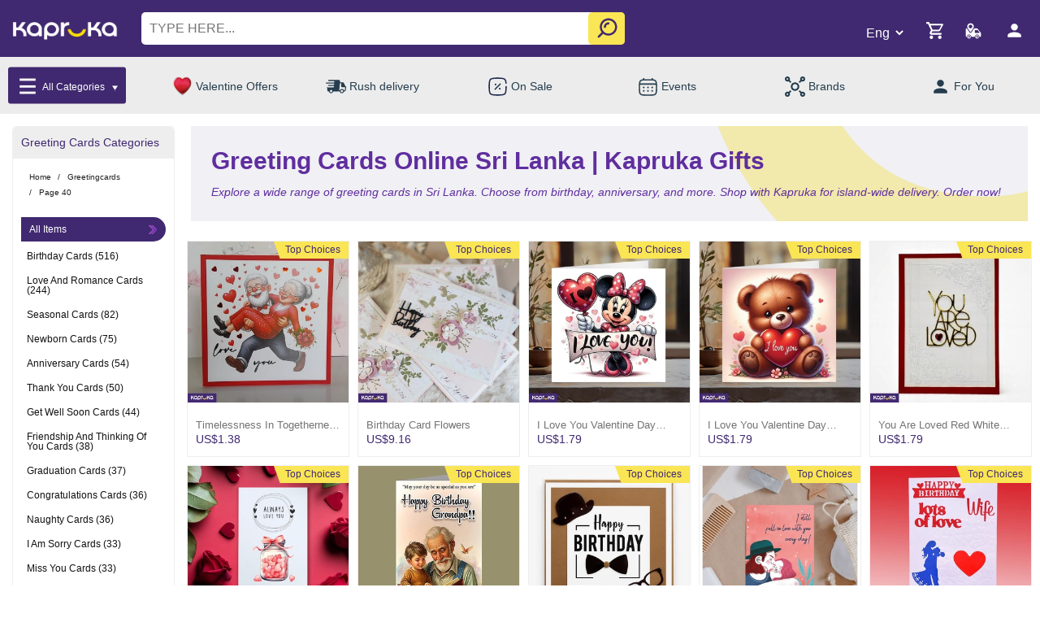

--- FILE ---
content_type: text/html;charset=UTF-8
request_url: https://www.kapruka.com/online/greetingcards/p/40
body_size: 37375
content:
<!DOCTYPE html>
<!--[if IE]><![endif]-->
<!--[if IE 8 ]><html dir="ltr" lang="en" class="ie8"><![endif]-->
<!--[if IE 9 ]><html dir="ltr" lang="en" class="ie9"><![endif]-->
<!--[if (gt IE 9)|!(IE)]><!-->

<html dir="ltr" lang="en">
<!--<![endif]-->










































<script>

    function getMobileOperatingSystem() {
        try{
            var userAgent = navigator.userAgent || navigator.vendor || window.opera;

            if (/android/i.test(userAgent)) {
                return "Android";
            }

            if (/iPad|iPhone|iPod/.test(userAgent) && !window.MSStream) {
                return "IOS";
            }
        }catch (error){
            console.log(error);
        }

        return "unknown";
    }


    function addtoCart(prodId, prodName, prodPriceDollar,prodPriceRs, qty, prodImg,prodPriceLKUSD,tags){

        try {
            if(getMobileOperatingSystem() === "Android"){
                JSReceiver.addtoCart(prodId, prodName, prodPriceDollar,prodPriceRs, qty, prodImg,prodPriceLKUSD);
                JSReceiver.addtoCartv2(prodId, prodName, prodPriceDollar,prodPriceRs, qty, prodImg,prodPriceLKUSD,tags);
            }else if(getMobileOperatingSystem() === "IOS"){

                var productObj = new Object();
                productObj.prodId = prodId;
                productObj.prodName = prodName;
                productObj.prodPriceDollar = prodPriceDollar;
                productObj.prodPriceRs = prodPriceRs;
                productObj.qty = qty;
                productObj.prodImg = prodImg;
                productObj.prodPriceLKUSD = prodPriceLKUSD;
                productObj.tags = tags;

                var proJson = JSON.stringify(productObj);

                window.webkit.messageHandlers.addtoCart.postMessage(proJson);
            }
        }catch (error){
            console.log(error);
        }
    }


    function viewProduct(prodId){

        try {
            if(getMobileOperatingSystem() === "Android"){
                JSReceiver.viewProduct(prodId);
            }else if(getMobileOperatingSystem() === "IOS"){
                window.webkit.messageHandlers.viewProduct.postMessage(prodId);
            }
        }catch (error){
            console.log(error);
        }
    }

</script>




<head>
	<title>Greeting Cards Online Sri Lanka | Kapruka Gifts</title>
	<meta name="description" content="Explore a wide range of greeting cards in Sri Lanka. Choose from birthday, anniversary, and more. Shop with Kapruka for island-wide delivery. Order now! " />
	<meta name="keywords" content="send gifts,gift pack,delivery,online shops,Greeting Cards Online Sri Lanka | Kapruka Gifts" />
	<meta name="copyright" content="Copyright 2001-2026 Kapruka Holdings PLC, Sri Lanka. All Rights Reserved.">
	<meta property="og:title" content="Greeting Cards Online Sri Lanka | Kapruka Gifts" />
	<meta property="og:url" content="https://www.kapruka.com/online/greetingcards/p/40" />
	<meta property="og:description" content="Explore a wide range of greeting cards in Sri Lanka. Choose from birthday, anniversary, and more. Shop with Kapruka for island-wide delivery. Order now!" />
	
	<meta charset="UTF-8"/>
<meta name="viewport" content="width=device-width, initial-scale=1.0">
<meta http-equiv="X-UA-Compatible" content="IE=edge"/>
<meta name="copyright" content="Copyright 2000-2026 Kapruka Holdings PLC, Sri Lanka. All Rights Reserved."/>
<meta name="author" content="Kapruka Sri Lanka"/>
<meta property="og:site_name" content="Kapruka" />
<meta property="og:type" content="website" />

<!-- DNS Performance -->
<link rel="dns-prefetch" href="https://cdn.doofinder.com" >
<link rel="dns-prefetch" href="https://www.googletagmanager.com">


<!-- Google Tag Manager -->
<script>(function(w,d,s,l,i){w[l]=w[l]||[];w[l].push({'gtm.start':
    new Date().getTime(),event:'gtm.js'});var f=d.getElementsByTagName(s)[0],
    j=d.createElement(s),dl=l!='dataLayer'?'&l='+l:'';j.defer=true;j.src=
    'https://www.googletagmanager.com/gtm.js?id='+i+dl;f.parentNode.insertBefore(j,f);
})(window,document,'script','dataLayer','GTM-MWGKG5');</script>
<!-- End Google Tag Manager -->


<!-- Kapruka Theme Css -->
<link rel="preconnect" href="https://fonts.googleapis.com">
<link rel="preconnect" href="https://fonts.gstatic.com" crossorigin>


<link rel="stylesheet" type="text/css" href="/static/css/bootstrapv4.0.min.css?v1">
<link href="/static/css/owl_min.css" rel="stylesheet" type="text/css">
<link rel="stylesheet" type="text/css" href="/static/css/style_core_2025.css?v222">
<link rel="stylesheet" href="/static/css/font-awesome.css?v120">











<link rel='canonical' href='https://www.kapruka.com/online/greetingcards/p/40'>
<link rel='alternate' hreflang='en-lk' href='https://www.kapruka.com/lk/online/greetingcards/p/40'>
<link rel='alternate' hreflang='en-au' href='https://www.kapruka.com/au/online/greetingcards/p/40'>
<link rel='alternate' hreflang='en' href='https://www.kapruka.com/online/greetingcards/p/40'>
<link rel='alternate' hreflang='x-default' href='https://www.kapruka.com/online/greetingcards/p/40'>


<link rel="shortcut icon" href="/static/icons/favicon.ico" type="image/x-icon"/>
<link rel="apple-touch-icon" sizes="57x57" href="/static/icons/apple-touch-icon-57x57.png?v2">
<link rel="apple-touch-icon" sizes="60x60" href="/static/icons/apple-touch-icon-60x60.png?v2">
<link rel="apple-touch-icon" sizes="72x72" href="/static/icons/apple-touch-icon-72x72.png?v2">
<link rel="apple-touch-icon" sizes="76x76" href="/static/icons/apple-touch-icon-76x76.png?v2">
<link rel="apple-touch-icon" sizes="114x114" href="/static/icons/apple-touch-icon-114x114.png?v2">
<link rel="apple-touch-icon" sizes="120x120" href="/static/icons/apple-touch-icon-120x120.png?v2">
<link rel="apple-touch-icon" sizes="144x144" href="/static/icons/apple-touch-icon-144x144.png?v2">
<link rel="apple-touch-icon" sizes="152x152" href="/static/icons/apple-touch-icon-152x152.png?v2">
<link rel="apple-touch-icon" sizes="180x180" href="/static/icons/apple-touch-icon-180x180.png?v2">
<link rel="icon" type="image/png" href="/static/icons/favicon-16x16.png?v3" sizes="16x16">
<link rel="icon" type="image/png" href="/static/icons/favicon-32x32.png?v4" sizes="32x32">
<link rel="icon" type="image/png" href="/static/icons/favicon-96x96_1.png?v4" sizes="96x96">
<link rel="icon" type="image/png" href="/static/icons/android-chrome-192x192.png" sizes="192x192">
<link rel="manifest" href="/site.webmanifest">
<link rel="mask-icon" href="/safari-pinned-tab.svg" color="#5bbad5">
<meta name="msapplication-TileColor" content="#da532c">
<meta name="theme-color" content="#ffffff">
<meta name="msapplication-square70x70logo" content="/static/icons/smalltile.png?v1"/>
<meta name="msapplication-square150x150logo" content="/static/icons/mediumtile.png?v1"/>
<meta name="msapplication-wide310x150logo" content="/static/icons/widetile.png?v1"/>
<meta name="msapplication-square310x310logo" content="/static/icons/largetile.png?v1"/>

<script type="application/ld+json">
{
  "@context": "https://schema.org",
  "@type": ["Organization", "OnlineStore", "LocalBusiness"],
  "name": "Kapruka",
  "legalName": "Kapruka Holdings PLC",
  "url": "https://www.kapruka.com",
  "logo": "https://www.kapruka.com/static/image/logo.jpg?v2",
  "image": "https://www.kapruka.com/static/image/kapruka_corp_banner.jpg",
  "telephone": "0117 551 111",
  "description": "Global e-commerce service based in Sri Lanka, serving worldwide customers",
  "priceRange": "$$",
  "address": {
    "@type": "PostalAddress",
    "streetAddress": "No 147, Old Kottawa Road",
    "addressLocality": "Nugegoda",
    "addressRegion": "Western",
    "postalCode": "10250",
    "addressCountry": "LK"
  },
  "contactPoint": [
    {
      "@type": "ContactPoint",
      "telephone": "+94117551111",
      "contactType": "Customer Service",
      "areaServed": "Worldwide",
      "availableLanguage": ["English", "Sinhala", "Tamil"]
    },
    {
      "@type": "ContactPoint",
      "telephone": "0117 551 111",
      "contactType": "Customer Service",
      "areaServed": "Sri Lanka"
    }
  ],
  "sameAs": [
    "https://www.twitter.com/kapruka",
    "https://www.facebook.com/kaprukafans",
    "https://www.instagram.com/kapruka",
    "https://www.linkedin.com/company/kapruka-com",
    "https://www.google.com/maps/place/Kapruka+-+Corporate+Head+Office/@6.8667,79.9000"
  ],
  "aggregateRating": {
    "@type": "AggregateRating",
    "ratingValue": "5.0",
    "reviewCount": "9384"
  },
  "foundingDate": "2002",
  "openingHoursSpecification": {
    "@type": "OpeningHoursSpecification",
    "opens": "00:00:00",
    "closes": "04:00:00",
    "dayOfWeek": ["Monday", "Tuesday", "Wednesday", "Thursday", "Friday", "Saturday", "Sunday"]
  },
  "areaServed": [
    {
      "@type": "Country",
      "name": "Sri Lanka",
      "identifier": "primary"
    },
    {
      "@type": "Place",
      "name": "Worldwide"
    }
  ],
  "potentialAction": [
    {
      "@type": "SearchAction",
      "target": {
        "@type": "EntryPoint",
        "urlTemplate": "https://www.kapruka.com/find_online/{search_term_string}",
        "actionPlatform": [
          "http://schema.org/DesktopWebPlatform",
          "http://schema.org/MobileWebPlatform",
          "http://schema.org/AndroidPlatform",
          "http://schema.org/IOSPlatform"
        ]
      },
      "query-input": "required name=search_term_string"
    },
    {
      "@type": "OrderAction",
      "deliveryMethod": [
        "http://schema.org/OnSitePickup",
        "http://schema.org/SameDayDelivery",
        "http://schema.org/ParcelService"
      ],
      "target": {
        "@type": "EntryPoint",
        "urlTemplate": "https://www.kapruka.com",
        "inLanguage": ["en", "si", "ta"]
      }
    },
    {
      "@type": "DeliveryChargeSpecification",
      "appliesToDeliveryMethod": "http://schema.org/SameDayDelivery",
      "areaServed": "Sri Lanka",
      "deliveryTime": {
        "@type": "ShippingDeliveryTime",
        "handlingTime": {
          "@type": "QuantitativeValue",
          "minValue": "0",
          "maxValue": "1",
          "unitCode": "DAY"
        },
        "transitTime": {
          "@type": "QuantitativeValue",
          "minValue": "0",
          "maxValue": "1",
          "unitCode": "DAY"
        }
      }
    },
    {
      "@type": "Service",
      "serviceType": "Gift Delivery",
      "offers": {
        "@type": "Offer",
        "availableAtOrFrom": {
          "@type": "Country",
          "name": "Sri Lanka"
        },
        "areaServed": "Worldwide"
      }
    }
  ],
  "hasOfferCatalog": {
    "@type": "OfferCatalog",
    "name": "Kapruka Products and Services",
    "itemListElement": [
      {
        "@type": "OfferCatalog",
        "name": "Gift Delivery Services",
        "description": "Same day gift delivery service in Sri Lanka and worldwide delivery"
      },
      {
        "@type": "OfferCatalog",
        "name": "Online Shopping with Express Delivery",
        "description": "Fast delivery within Sri Lanka"
      }
    ]
  }
}
</script>




	

	
	<meta property="og:image" content="https://www.kapruka.com/shops/specialGifts/productImages/https://partnercentral.kapruka.com/kapruka-pc/assets/images/product/pc00233/gree0v699p00128/gree0v699p00128_1.jpg"/>
	<link rel="image_src" href="https://www.kapruka.com/shops/specialGifts/productImages/https://partnercentral.kapruka.com/kapruka-pc/assets/images/product/pc00233/gree0v699p00128/gree0v699p00128_1.jpg" />

	<!--
<script type='application/ld+json'>
{
  "@context": "http://schema.org/",
  "@type": "Product",
  "name": "Greeting Cards Online Sri Lanka | Kapruka Gifts Top Seller",
  "aggregateRating": {
    "@type": "AggregateRating",
    "ratingValue": "4.2",
    "reviewCount": "127"
  }
}
</script>
-->

	

	
	<style>
		h3.h3ScrollM span{
			text-transform: capitalize ;
		}
	</style>
	
<script data-cfasync="false" nonce="94756ab8-9d81-4d8f-8bba-47322fa619ba">try{(function(w,d){!function(j,k,l,m){if(j.zaraz)console.error("zaraz is loaded twice");else{j[l]=j[l]||{};j[l].executed=[];j.zaraz={deferred:[],listeners:[]};j.zaraz._v="5874";j.zaraz._n="94756ab8-9d81-4d8f-8bba-47322fa619ba";j.zaraz.q=[];j.zaraz._f=function(n){return async function(){var o=Array.prototype.slice.call(arguments);j.zaraz.q.push({m:n,a:o})}};for(const p of["track","set","debug"])j.zaraz[p]=j.zaraz._f(p);j.zaraz.init=()=>{var q=k.getElementsByTagName(m)[0],r=k.createElement(m),s=k.getElementsByTagName("title")[0];s&&(j[l].t=k.getElementsByTagName("title")[0].text);j[l].x=Math.random();j[l].w=j.screen.width;j[l].h=j.screen.height;j[l].j=j.innerHeight;j[l].e=j.innerWidth;j[l].l=j.location.href;j[l].r=k.referrer;j[l].k=j.screen.colorDepth;j[l].n=k.characterSet;j[l].o=(new Date).getTimezoneOffset();if(j.dataLayer)for(const t of Object.entries(Object.entries(dataLayer).reduce((u,v)=>({...u[1],...v[1]}),{})))zaraz.set(t[0],t[1],{scope:"page"});j[l].q=[];for(;j.zaraz.q.length;){const w=j.zaraz.q.shift();j[l].q.push(w)}r.defer=!0;for(const x of[localStorage,sessionStorage])Object.keys(x||{}).filter(z=>z.startsWith("_zaraz_")).forEach(y=>{try{j[l]["z_"+y.slice(7)]=JSON.parse(x.getItem(y))}catch{j[l]["z_"+y.slice(7)]=x.getItem(y)}});r.referrerPolicy="origin";r.src="/cdn-cgi/zaraz/s.js?z="+btoa(encodeURIComponent(JSON.stringify(j[l])));q.parentNode.insertBefore(r,q)};["complete","interactive"].includes(k.readyState)?zaraz.init():j.addEventListener("DOMContentLoaded",zaraz.init)}}(w,d,"zarazData","script");window.zaraz._p=async d$=>new Promise(ea=>{if(d$){d$.e&&d$.e.forEach(eb=>{try{const ec=d.querySelector("script[nonce]"),ed=ec?.nonce||ec?.getAttribute("nonce"),ee=d.createElement("script");ed&&(ee.nonce=ed);ee.innerHTML=eb;ee.onload=()=>{d.head.removeChild(ee)};d.head.appendChild(ee)}catch(ef){console.error(`Error executing script: ${eb}\n`,ef)}});Promise.allSettled((d$.f||[]).map(eg=>fetch(eg[0],eg[1])))}ea()});zaraz._p({"e":["(function(w,d){})(window,document)"]});})(window,document)}catch(e){throw fetch("/cdn-cgi/zaraz/t"),e;};</script></head>

<body>




<!-- ========== Header Start ========== -->
<div>
    <style>
        @media only screen and (max-width:1199px ){
            .desktop_img_bar_show{
                display: none;
            }
        }
        @media only screen and (min-width:1200px ){
            .mobile_img_bar_show{
                display: none;
            }
        }
        @media (max-width: 1199px){
            body .main_Outer_menu ul li a img{
                max-width: 15px;
                max-height: 14px;
            }
            .fest_font_color{
                color:#fff;  }  }
    body .CatalogueV2Design .catalogueV2Repeater{
		position:relative;  }
    .rebrand_delivery_product .fixedarea button{
		opacity:1 !important;  }
        .menuMega li.removear::after{
            display:none !important;  }
    .menuMega{
            position: fixed;
            top: 0;
            background: #fff;
            overflow-y: scroll;
            left: 0;
            height: 100vh;
            z-index: 999;
            right: 15px;
            list-style: none;
            padding: 22px 15px 15px;  }
    .menuMega:after{
            content: "";
            background: #000000c7;
            left: auto;
            top: 0;
            bottom: 0;
            transition: ease all .8s;
            width: 10%;
            right: 0;
            width: 10%;
            position: fixed;
            z-index: 999;
            pointer-events: none;  }
    .menuMega ul{
            list-style: none;
            display: none;
            padding: 0;
            font-size: 0;
            text-align: center;
            text-align-last: left;
            width: 100% !important;
            margin-bottom: 20px;  }
        .menuMega > li{
            position: relative;  }
        .menuMega  li::after{
            content: "";
            position: absolute;
            right: 15px;
            top: 18PX;
            pointer-events: none;
            height: 15px;
            background-position: center;
            opacity: .7;
            width: 15px;
            background-size: contain;
            background-image: url(https://www.kapruka.com/shops/customerAccounts/images/arrow_re.png);
        }
        .menuMega li ul li::after{
            display: none;  }
        .menuMega ul li{
            display: inline-block;
            width: 33.333%;
            vertical-align: top;  }
        .menuMega > li > a:focus {
            color: #402970;
            background: aliceblue;
            padding: 5px 10px;  }
        .menuMega ul li{
            text-align-last: center;  }
        .menuMega li ul li{
            border: 0;  }
        .menuMega  a{
            font-size: 12px;
            text-decoration: none;
            color: #111;
            display: inline-block;
            width: 100%;
            font-weight: 500;
            padding: 5px 0;
            line-height: 1.2;  }
        body .main_Header .main_top_row{
            position: relative;
            padding: 15px 15px 70px;  }
        .menuMega  li ul a{
            font-size: 12px;
            font-weight: 400;
            color: #4f4f4f;
            display: inline-flex !important;
            flex-direction: column;  /* stack image + text */
            align-items: center!important;     /* center horizontally */
            text-decoration: none;
            color: #111; /* or white if overlay needed */  }
        .dark-mode  .menuMega{
            border: .5px solid #424242;
            background: #242526;  }
        .dark-mode .rebrandCircles a span{
            color: #fff;  }
        body .main_Header .main_top_row .logo_wrapper_block a img{
            width: 95px;
            max-width: 95px;  }
        .dark-mode .menuMega ul{
            background: #3a3b3c;
            border: .5px solid #424242;  }
        .dark-mode .menuMega a, .dark-mode .menuMega li ul a, .dark-mode .menuMega h3{
            color: #FFF;  }
        .dark-mode .humburger .line{
            background: #fff;  }
        .dark-mode  .menuMega > li > a:focus{
            color: #ffffff;
            background: #3a3b3c;  }
        .rebrandCircles a .hot{
            height: auto;  }
        .logo_wrapper_block .menuMega a img{
            display: inline-block;
            max-width: 40px !important;
            vertical-align: middle;
            margin-right: 5px;
            border-radius: 50px;  }
        .logo_wrapper_block .menuMega ul li a img{
            max-width: 40px !important;
            margin: 0 0 5px;  }
        .logo_wrapper_block .menuMega ul li a span{
            display: block;  }
        .menuMega a span{
            display: inline-block;
            vertical-align: middle;  }
        body .main_Header .main_top_row {
            position: relative;
            padding: 15px 15px 70px; }
        body .main_Header .main_top_row .logo_wrapper_block {
            display: inline-block;
            vertical-align: middle;
            font-size: 0px;
            padding: 6px 10px 0 0; }
        body .main_Header .main_top_row .logo_wrapper_block .hamburger {
            display: inline-block;
            vertical-align: middle;
            margin-right: 10px; }
        body .main_Header .main_top_row .logo_wrapper_block a {
            display: inline-block;
            vertical-align: middle; }
        body .main_Header .main_top_row .search_wrapper_block {
            display: inline-block;
            vertical-align: middle;
            position: absolute;
            top: 53px;
            left: 0;
            right: 0;
            margin: 0 auto;
            padding: 0 15px; }
        body .main_Header .main_top_row .search_wrapper_block input {
            height: 40px;
            width: calc(100% - 50px);
            width: 100%;
            border: 0;
            border-radius: 5px;
            padding: 0 40px 0px 10px;
            font-size: 16px;
            outline: none; }
        body .main_Header .main_top_row .search_wrapper_block input::placeholder {
            text-transform: uppercase; }
        body .main_Header .main_top_row .search_wrapper_block #search_btn {
            background: transparent;
            border: 0;
            display: inline-block;
            vertical-align: middle;
            position: absolute;
            top: 5px;
            z-index: 1;
            right: 20px; }
        body .main_Header .main_top_row .search_wrapper_block #search_btn img {
            max-width: 30px; }
        body .main_Header .main_top_row .cart_icons_block {
            display: inline-block;
            vertical-align: middle;
            float: right; }
        body .main_Header .main_top_row .cart_icons_block .shoppingCart_icons {
            display: inline-block;
            vertical-align: middle;
            margin-right: 18px; }
        body .main_Header .main_top_row .cart_icons_block .shoppingCart_icons .shoppingCart_wrapper.headerContainer {
            position: relative; }
        body .main_Header .main_top_row .cart_icons_block .shoppingCart_icons .shoppingCart_wrapper.headerContainer #cart-total.inn {
            position: absolute;
            top: -4px;
            left: 17px;
            background: white;
            line-height: 1;
            padding: 2px 3px 0;
            font-size: 12px;
            border-radius: 50px;
            color: #402970; }
        body .main_Header .main_top_row .cart_icons_block .shoppingCart_icons .shoppingCart_wrapper.headerContainer #cart-amount {
            display: none; }
        body .main_Header .main_top_row .cart_icons_block .orderStatusIcon {
            display: inline-block;
            vertical-align: middle;
            margin-right: 10px; }
        body .main_Header .main_top_row .cart_icons_block .myaccountblock {
            display: inline-block;
            vertical-align: middle; }
        body .main_Header .main_top_row .cart_icons_block .lang_selectbox {
            background: transparent;
            display: inline-block;
            vertical-align: middle;
            border: 0;
            font-family: "Roboto", sans-serif;
            font-optical-sizing: auto;
            font-weight: 300;
            font-size: 14px;
            margin-right: 10px;
            width: 43px;
            color: #FFF; }
        body .main_Header .main_top_row .cart_icons_block .lang_selectbox option {
            color: #000; }
        .menuMega.open{
            height: 100vh;  }
        .dark-mode-button {
            display: block;
            position: absolute;
            top: 20px;
            right: 36px;
            background: transparent;
            border: none;
            height: 40px;
            display: flex;
            flex-direction: column;
            justify-content: center;
            align-items: center;
            transition: .3s ease-in;
            letter-spacing: 1px;  }
        .dark-mode-button:before {
            content: 'THEME';
            position: relative;
            color: #fff;
            left: 2px;
            font-size: 12px;
            bottom: 8px;
            transition: .1s ease-in;
            color: #838383;  }
        body.dark-mode .dark-mode-button:before {
            color: #fff;  }
        .dark-toggle {
            margin: 0;
            width: 30px;
            height: 16px;
            z-index: 20;
            border-radius: 10px;
            background: transparent;
            display: flex;
            align-items: center;
            transition: .3s ease;
            display: flex;
            justify-content: center;
            z-index: 1000;
            display: flex;
            flex-direction: row;
            align-items: center;  }
    .dark-toggle span {
            height: 20px;
            width: 20px;
            left: -18px;
            border-radius: 50%;
            background: #fff;
            position: relative;
            transition: .3s ease;
            box-shadow: 0px 0px 5px 0px rgba(0,0,0,0.75);  }
    body.dark-mode .dark-toggle span {
            left: 20px;
            transition: .3s ease;  }
    .dark-mode-button .dark-toggle {
            background:#fbdb04;
            width: 40px;  }
    .humburger {
            width: 33px;
            height: 28px;
            display: flex;
            flex-direction: column;
            align-items: center;
            justify-content: space-between;
            position: absolute;
            right: 40px;
            top: 30px;
            cursor: pointer;
            transition: 0.5s all ease-in;
            z-index: 9999;  }
        .humburger:after {
            content: "";
            position: absolute;
            top: 0;
            left: 0;
            bottom: 0;
            right: 0;
            background: #9c90b5;
            transform: scale(0);
            transition: 0.5s all ease-in;
            z-index: 1; }
        .humburger .line {
            height: 4px;
            width: 100%;
            background: #1f6b0c;
            display: flex;
            transition: 0.5s all ease-in;
            position: relative;
            z-index: 2; }
        .humburger .line:after {
            content: "";
            position: absolute;
            height: 100%;
            left: 0;
            top: 0;
            bottom: 0;
            background: white;
            width: 0;
            transition: 0.5s all ease-in-out;
            z-index: 1; }
        .humburger:hover:after {
            transform: scale(1.4); }
        .humburger:hover .line:after {
            width: 100%; }
        .humburger.open .line {
            background: white; }
        .humburger.open .line:nth-of-type(1) {
            transform: rotate(45deg);
            margin-top: 12px; }
        .humburger.open .line:nth-of-type(2) {
            transform: rotate(-45deg);
            margin-top: -13px; }
        .humburger.open .line:nth-of-type(3) {
            visibility: hidden;
            opacity: 0; }
        .menu_body {
            position: fixed;
            top: 0;
            LEFT: 0;
            bottom: 0;
            width: 350px;
            height: 100vh;
            display: flex;
            background: #fff;
            transform: translateX(-100%);
            z-index: 9998;
            transition: 0.5s all ease; }
        .menu_body.open {
            transform: translateX(0); }
        .menu_body__item_wrapper {
            padding: 40px 0px 40px 40PX;
            background: #fff;
            display: flex;
            justify-content: flex-start;
            align-items: flex-start;
            width: 100%; }
        .menu_body__item_wrapper .menu_list {
            list-style: none;
            width: 100%;
            padding: 0 0 0 0; }
        .menu_body__item_wrapper .menu_list li {
            margin-bottom: 30px;
            cursor: pointer;
            position: relative;
            padding-left: 10px; }
        .menu_body__item_wrapper .menu_list li:last-child {
            margin-bottom: 0; }
        .menu_body__item_wrapper .menu_list li a {
            color: #000;
            font-weight: 400;
            font-size: 14px;
            text-decoration: none;
            position: relative;
            transition: 0.5s all ease; }
        .menu_body__item_wrapper .menu_list li a:after {
            content: "";
            position: absolute;
            height: 1px;
            left: 0;
            width: 0;
            bottom: 0;
            background: #EC1C24;
            transition: 0.5s all ease; }
        .menu_body__item_wrapper .menu_list li a:hover:after {
            width: 100%; }
        .menu_body__item_wrapper .menu_list li.has_child::before {
            width: 0px;
            height: 0px;
            border-style: solid;
            border-width: 10px 6px 0 6px;
            border-color: #9c90b5 transparent transparent transparent;
            position: relative;
            float: right;
            margin-top: 4px;
            margin-right: 30px;
            content: "";
            transform: rotate(0deg) scale(.7);  }
        .menu_body__item_wrapper .menu_list li.has_child.activated::before {
            transform: rotate(180deg) scale(.7);  }
        .menu_body__item_wrapper .menu_list li.has_child .sub-menu {
            position: absolute;
            background: black;
            list-style: none;
            padding: 30px;
            left: 100%;
            top: 0;
            right: unset;
            min-width: 135px;
            opacity: 0;
            visibility: hidden; }
        .menu_body__item_wrapper .menu_list li.has_child .sub-menu li {
            padding-left: 0;
            margin-bottom: 15px; }
        .menu_body__item_wrapper .menu_list li.has_child .sub-menu li a:after {
            display: none; }
        .menu_body__item_wrapper .menu_list li.has_child:hover .sub-menu {
            opacity: 1;
            visibility: visible; }
        body.dark-mode .menu_body__item_wrapper{
            background: #3a3b3c;  }
        body.dark-mode .menu_body__item_wrapper .menu_list li.has_child .sub-menu{
            background: #3a3b3c;  }
        .humburger.hambuger_menu.open .line{
            background: #fff;  }
        body.dark-mode .menu_body__item_wrapper .menu_list li.has_child.activated::before{
            border-color: #ffffff transparent transparent transparent;  }
        body.dark-mode .menu_body__item_wrapper .menu_list li a{
            color: #fff;  }
        body.dark-mode .menu_body.open{
            background: #3a3b3c;  }
        body .main_Header .main_top_row svg {
            height: 25px !important;
            width: 25px !important;  }
        body .main_Header .main_top_row .cart_icons_block .lang_selectbox {
            width: 60px !important;
            font-size: 14px;  }
        body .main_Header .main_top_row .search_wrapper_block #search_btn{
            background: #f8da08b0;
            border: 0;
            display: inline-block;
            vertical-align: middle;
            position: absolute;
            top: 0px;
            z-index: 1;
            right: 15px;
            border-radius: 5px;
            bottom: 0;
            width: 45px;  }
        @media (max-width: 1199px) {
            body .menu_body {
                width: 100%; }
            body .menu_body__item_wrapper .menu_list li.has_child a {
                position: relative; }
            body .menu_body__item_wrapper .menu_list li.has_child a:after {
                content: "+";
                color: white;
                left: calc(100% + 25px);
                position: absolute;
                top: 0;
                width: 0; }
            body .menu_body__item_wrapper .menu_list li.has_child .sub-menu {
                position: relative;
                background: #f0f0f0;
                list-style: none;
                padding: 0;
                left: unset;
                top: unset;
                right: unset;
                min-width: auto;
                opacity: 1;
                visibility: visible;
                margin-top: 15px;
                padding-left: 25px;
                display: none;  }
            .menu_body__item_wrapper .menu_list{
                overflow-x: hidden;  }
            .menu_body__item_wrapper{
                padding: 85px 0px 40px 0;  }
            .menu_body__item_wrapper .menu_list li{
                padding: 6px 15px;
                margin: 0;
                border-bottom: 1px solid #eee;  }
            .menu_body__item_wrapper .menu_list li:last-child{
                border: 0;  }
            .menu_body__item_wrapper .menu_list li.has_child::before{
                margin-right: 0;  }
            .menu_body__item_wrapper .menu_list li.has_child .sub-menu li{
                border-bottom: 1px solid #e5e5e5;
                margin-bottom: 0;
                padding: 6px 10px;  }
            .menu_body__item_wrapper .menu_list li.has_child .sub-menu li:last-child{
                border-color: 0;  }
            body .menu_body__item_wrapper .menu_list li.has_child {
                position: relative;  }
            body .menu_body__item_wrapper .menu_list li.has_child.activated {
                border-bottom: 0;
                padding-bottom: 0;
                overflow-x: hidden;  }
            .menu_body.open{
                overflow-x: hidden;  }
        }
        @media (min-width:1024px) {
            body .main_Header .main_top_row .logo_wrapper_block a img{
                width: 130px;
                max-width: 130px;
                height: auto;
            }
        }
        @media (min-width:1200px) {
            .menuMega{
                top:140px;
                height: 500px;
                max-width: 400px;
                border: .5px solid #d0d0d0;
                padding: 0px 0px 15px 0;  }
            .menuMega:after{
                display: none;  }
            .menuMega a{
                padding: 7px 0;  }
            .menuMega li ul a{
                color: #111;  }
            .scrolled .menuMega{
                top: 70px;  }
            .menuMega ul{
                position: fixed;
                left: 400px;
                z-index: 77;
                background: #F5F0FF;
                height: 500px;
                top: 140px;
                padding: 15px;
                max-width: 800px;
                border-bottom-right-radius:5px ;
                border: .5px solid #d0d0d0;
                overflow-y:auto;
                border-left: 0;  }
            .scrolled .menuMega ul{
                top: 70px;  }
            .menuMega ul li{
                width: 16.666%;
                vertical-align: top;
                margin-bottom: 20px;  }
            .logo_wrapper_block .humburger.hambuger_menu{
                display: none;  }
            .menu_body__item_wrapper .menu_list li.has_child::before {
                transform: rotate(150deg) scale(.7);
                border-color:#9c90b5  transparent transparent transparent;  }
            .menu_body__item_wrapper .menu_list li.has_child.activated::before {
                border-color:#9c90b5 transparent transparent transparent;
                transform: rotate(90deg) scale(.7);  }
            .dark-mode-button{
                top: 2px;
                right: 50px;  }
            .dark-mode-button:before{
                left: -80px;
                position: absolute;  }
            #dark-mode{
                width: 20px;
                height: 20px;
                position: absolute;
                right: 22px !important;
                top: 12px !important;
                z-index: 999;  }
            #light-mode{
                width: 20px;
                height: 20px;
                position: absolute;
                right: 108px !important;
                top: 12px !important;
                z-index: 99;  }
            .menu_body,  .sub-menu {
                scrollbar-width: 3px;
                scrollbar-color: #e3e3e3 #ffffff;  }
            .sub-menu{
                background: #f7f5fa;  }
            .menu_body::-webkit-scrollbar,  .sub-menu::-webkit-scrollbar{
                width: 3px;  }
            .menu_body::-webkit-scrollbar-track, .sub-menu::-webkit-scrollbar-track {
                background: #ffffff;  }
            .menu_body::-webkit-scrollbar-thumb, .sub-menu::-webkit-scrollbar-thumb  {
                background-color: #e3e3e3;
                border-radius: 50px;
                border: 3px none #ffffff;  }
            body .main_Header .main_top_row .search_wrapper_block #search_btn{
                right: 0 ;  }
            .menu_body{
                top: 140px;
                position: absolute;
                height: 500px;
                padding-top: 45px;
                transform: translateX(-214%);
                background: #e3e3e3;  }
            .menu_body__item_wrapper .menu_list{
                position: unset;
                height: 500px;
                overflow-y: scroll;  }
            .menu_body__item_wrapper .menu_list li{
                position: unset;
                margin-bottom: 0;
                width: 100%;
                padding: 8px 15px;
                text-transform: uppercase;  }
            .menu_body__item_wrapper .menu_list li a{
                font-size: 12px;
                color: #1c1c1c;  }
            body .menu_body__item_wrapper{
                position: inherit;
                padding: 0;
                border:.625px solid #d3d3d3;  }
            .menu_body__item_wrapper .menu_list li.has_child .sub-menu{
                left: 330px;
                height: 563px;
                top: -46px;
                background: #f7f5fa;
                overflow-y: scroll;
                z-index: 9999;
                width: 325px;
                padding: 0;
                border: .625px solid #d3d3d3;  }
            .menu_body__item_wrapper .menu_list li:hover{
                background: #402970;  }
            .menu_body__item_wrapper .menu_list li:hover a{
                color: #fff ;  }
            .menu_body__item_wrapper .menu_list li.has_child .sub-menu li{
                padding: 8px 32px;
                margin: 0;  }
            .menu_body__item_wrapper .menu_list li.has_child:hover .sub-menu li a{
                color: #1c1c1c;  }
            .menu_body__item_wrapper .menu_list li.has_child:hover .sub-menu li:hover a{
                color: #fff;  }
            body .main_Header .main_top_row .cart_icons_block .shoppingCart_icons .shoppingCart_wrapper.headerContainer .carttextRe {
                margin-left: 15px;  }
        }
        @media (max-width:1199px) {
            .humburger {
                position: absolute;
                right: auto;
                top: 16px;
                cursor: pointer;
                transition: 0.5s all ease-in;
                transform: scale(.7);
                z-index: 9;
                margin-right: 5px;
                margin-top: -4px;
                left: 10px;  }
            .submenu h3{
                font-size: 14px;  }
            body .humburger.hambuger_menu.open{
                background: #efefef !important;  }
            body .main_Header .main_top_row .logo_wrapper_block{
                padding-left: 35px;  }
            .humburger .line{
                background:#fff;  }
            .humburger.hambuger_menu.open .line{
                background: #402970;  }
            .humburger.hambuger_menu.open{
                position: fixed;
                top:30px;  }
            .menu_body.open{
                transform: translateX(0);
                height: 100vh;
                overflow: scroll;  }
            body .menu_body__item_wrapper .menu_list li.has_child .sub-menu{
                padding: 0;  }  }
        @media (max-width: 767px){
            .bannerArea.img-wrap-banner.showmob .contain_block_banner h1::after{display: none !important;}
            .bannerArea.img-wrap-banner.showmob .contain_block_banner h1{ margin-bottom: 10px !important; line-height: 1.2; display: inline; padding-left: 0;}
            .bg_img_sub_des2::before{content: '-'; position: relative; margin-right: 4px;}
            em.bg_img_sub_des2{
				font-style:normal;  }
            body .rebrandParentDiv .rebrandChildSmallDiv .nav li a{
                          padding: 8px 10px 6px;  line-height: 1.1;  }
        	body .main_Outer_menu ul{
				min-width:750px !important;
                min-width:800px !important;}
            .sync_area {
                min-height: 300px;  }
            #sync1{
                min-height: 300px;  }
            #sync2{
                min-height: 90px;  }  }
        @media (min-width: 768px){
            body .main_Header .main_top_row{
                padding: 15px;
            }
            body .main_Header .main_top_row {
                padding: 15px 15px 15px; }
            body .main_Header .main_top_row .search_wrapper_block {
                position: relative;
                left: auto;
                top: auto;
                margin: auto;
                right: auto;
                width: 59%; }
            body .main_Header .main_top_row .search_wrapper_block input::placeholder {
                font-size: 16px; }
            body .main_Header .main_top_row .cart_icons_block {
                padding-top: 10px; }
        }
        @media (min-width: 1024px){
            body .main_Header .main_top_row svg {
                height: 30px;
                width: 30px; }
            body .main_Header .main_top_row .cart_icons_block .lang_selectbox {
                width: 53px;
                font-size: 16px; }
        }
        @media (min-width: 1200px){
            body .main_Header .main_top_row .search_wrapper_block {
                width: calc(100% - 635px); }
            body .main_Header .main_top_row .logo_wrapper_block .hamburger, body .main_Header .main_top_row .logo_wrapper_block #hamburger {
                display: none; }
            body .main_Header .main_top_row .cart_icons_block {
                padding-top: 0; }
            body .main_Header .main_top_row .cart_icons_block a {
                text-decoration: none; }
            body .main_Header .main_top_row .cart_icons_block .lang_selectbox, body .main_Header .main_top_row .cart_icons_block .shoppingCart_icons, body .main_Header .main_top_row .cart_icons_block .orderStatusIcon {
                margin-right: 50px; }
            body .main_Header .main_top_row .cart_icons_block .shoppingCart_icons .shoppingCart_wrapper.headerContainer .carttextRe {
                display: inline-block;
                vertical-align: middle;
                color: #fff;
                text-decoration: none;
                font-family: "Roboto", sans-serif;
                font-optical-sizing: auto;
                font-weight: 300;
                font-size: 14px; }
            body .main_Header .main_top_row .cart_icons_block .shoppingCart_icons .shoppingCart_wrapper.headerContainer .carttextRe strong {
                font-weight: 400;
                line-height: 1.3; }
            body .main_Header .main_top_row .cart_icons_block .shoppingCart_icons .shoppingCart_wrapper.headerContainer .carttextRe #cart-amount {
                display: block; }
            body .main_Header .main_top_row .cart_icons_block .orderStatusIcon .orderstatustext {
                display: inline-block;
                vertical-align: middle;
                font-family: "Roboto", sans-serif;
                font-optical-sizing: auto;
                font-weight: 400;
                line-height: 1.3;
                color: #fff;
                font-size: 14px; }
            body .main_Header .main_top_row .cart_icons_block .myaccountblock .orderstatustext {
                display: inline-block;
                vertical-align: middle;
                font-family: "Roboto", sans-serif;
                font-optical-sizing: auto;
                font-weight: 300;
                line-height: 1.3;
                color: #fff;
                font-size: 14px; }
            body .main_Header .main_top_row .cart_icons_block .lang_selectbox, body .main_Header .main_top_row .cart_icons_block .shoppingCart_icons, body .main_Header .main_top_row .cart_icons_block .orderStatusIcon {
                margin-right: 20px; }
            body .main_Header .main_top_row .search_wrapper_block{
                width: calc(100% - 430px);  }
            body .main_Header .main_top_row .cart_icons_block {
                padding-top: 10px;  }
        }
        @media only screen and (max-width: 1199px) {
            body .main_Header .main_top_row .cart_icons_block .shoppingCart_icons .shoppingCart_wrapper.headerContainer .carttextRe {
                display: none; }
            body .main_Header .main_top_row .cart_icons_block .orderStatusIcon .orderstatustext {
                display: none; }
            body .main_Header .main_top_row .cart_icons_block .myaccountblock .orderstatustext {
                display: none; }
            body .main_Header .main_top_row .search_wrapper_block #search_btn{
                right: 15px;  }
        }
         .valentines_notice_banner .banner_val{
             width: 100%;
             background-position: center;
             background-repeat: no-repeat;
             position: relative;
             float: left;
             background-size:cover;
             padding: 0;
             background-image: url(https://www.kapruka.com/images/valentinespromo.jpg);
         }
        .valentines_notice_banner .banner_val .spandiv{
            color: #fff;
            text-align: center;
            padding: 10px 20px 10px;
            font-size: 24px;
            line-height: 1.2;
        }
        .valentines_notice_banner .banner_val .spandiv strong{
            color: rgb(255, 208, 0);
        }
        @media only screen and (max-width: 600px) {
            .valentines_notice_banner .banner_val .spandiv strong{
                display: block;
            }
            .valentines_notice_banner .banner_val .spandiv{
                font-size: 16px;
            }
            .valentines_notice_banner .banner_val{
                background-size: cover;
            }
        }
        /*currency drop down*/
        @media (min-width: 1200px) {
            body .main_Header .main_top_row .search_wrapper_block{
                width:calc(100% - 460px);
            }
        }
        @media (min-width: 768px) {
            body .main_Header .main_top_row .search_wrapper_block{
                width: 50%;
            }
        }
        @media (min-width: 768px) and (max-width: 830px){
            body .main_Header .main_top_row .search_wrapper_block{
                width: 47% !important;
            }
        }
        @media (max-width: 420px) {
            body .main_Header .main_top_row .cart_icons_block .lang_selectbox{
                width: 45px !important;
                font-size: 12px;
                margin-right: 5px;
            }
        }
        @media (max-width: 380px) {
            body .main_Header .main_top_row .logo_wrapper_block a img{
                width: 65px;
                max-width: 65px;
                height:auto;
            }
            body .main_Header .main_top_row .cart_icons_block .shoppingCart_icons{
                margin-right: 5px;
            }
        }
        @media (min-width: 1024px) {
            body .main_Header .main_top_row .cart_icons_block .lang_selectbox{
                width:53px !important;
            }
        }
        .seacrh_wrapper form{
            position: relative;
        }
        #suggestions-dropdown{
            display: none;
            position: absolute;
            top: 41px;
            background: #fff;
            right: 0;
            left: 0;
            z-index: 999999;
            border: 0.625px solid #eee;
            border-radius: 5px;
            list-style: none;
            padding-left: 0;
            max-height: 400px;
            overflow-y: auto;
        }
        #suggestions-dropdown li {
            padding: 12px 15px 12px 35px;
            position: relative;
            transition: ease all .3s;
            cursor: pointer;
            font-size: 12px;
        }
        #suggestions-dropdown li:hover {
            position: relative;
            background: #f0f0f0;
            transition: ease all .3s;
        }
        #suggestions-dropdown li.arrowIn::after {
            content: "";
            background-image: url("https://www.kapruka.com/images/arrowsm.png");
            background-size: 15px;
            position: absolute;
            height: 13px;
            width: 15px;
            top:50%;
            pointer-events: none;
            transform: translateY(-50%);
            left: 10px;
            opacity:.5;
        }
        #suggestions-dropdown li.popular-query{
            font-weight: bold;
        }
        #suggestions-dropdown li.popular-query::after{
            content: "";
            background-image: url("https://www.kapruka.com/images/searchmc1.png");
            background-size: 15px;
            position: absolute;
            height: 13px;
            width: 15px;
            top:50%;
            pointer-events: none;
            transform: translateY(-50%);
            left: 10px;
        }
        body .main_Header .main_top_row .search_wrapper_block #search_btn{
            right: 0 !important;
        }

    </style>
    
    
    <style>
        @media only screen and (max-width: 767px) {
            body .main_Header {  position: fixed;left:0;right:0;top:0;z-index:999;min-height: 106px;transition: ease all .3s;}
            body .main_Outer_menu {margin-top:106px;}}
    </style>
    
</div>


<div class="main_Header">
    <div class="main_top_row">
        
        <div class="logo_wrapper_block">
            <span class="anchorSpan">
                <div class="humburger hambuger_menu menu-icon"><div class="line"></div><div class="line"></div><div class="line"></div>
                </div>
            </span>
            <ul class="menu menuMega" style="font-size: 14px; display: none">
                <div class="humburger hambuger_menu menu-icon" style="margin-bottom: 16px">
                    <div class="line"></div><div class="line"></div><div class="line"></div>
                </div>
                <!-- <svg xmlns="http://www.w3.org/2000/svg" fill="#838383" viewBox="0 0 24 24" id="dark-mode" style="width: 20px; height: 20px;position: absolute;right: 4px; top: 35px;"><path d="M12.3 4.9c.4-.2.6-.7.5-1.1s-.6-.8-1.1-.8C6.8 3.1 3 7.1 3 12c0 5 4 9 9 9 3.8 0 7.1-2.4 8.4-5.9.2-.4 0-.9-.4-1.2-.4-.3-.9-.2-1.2.1-1 .9-2.3 1.4-3.7 1.4-3.1 0-5.7-2.5-5.7-5.7 0-1.9 1.1-3.8 2.9-4.8zm2.8 12.5c.5 0 1 0 1.4-.1-1.2 1.1-2.8 1.7-4.5 1.7-3.9 0-7-3.1-7-7 0-2.5 1.4-4.8 3.5-6-.7 1.1-1 2.4-1 3.8-.1 4.2 3.4 7.6 7.6 7.6z"></path></svg> -->
                <!-- <button class="dark-mode-button" aria-label="dark mode toggle">
					<span aria-hidden="false" class="dark-toggle">
							<span class="DTspan"></span>
					</span>
                </button> -->
                <!-- <svg xmlns="http://www.w3.org/2000/svg" viewBox="0 0 24 24" style="width: 20px; height: 20px;position: absolute;right: 100px; top: 35px;" id="light-mode"><path fill="#838383" style="fill: #838383" d="M7 12c0 2.8 2.2 5 5 5s5-2.2 5-5-2.2-5-5-5-5 2.2-5 5zm5-3c1.7 0 3 1.3 3 3s-1.3 3-3 3-3-1.3-3-3 1.3-3 3-3zm1-4V3c0-.6-.4-1-1-1s-1 .4-1 1v2c0 .6.4 1 1 1s1-.4 1-1zm6.1-.1c-.4-.4-1-.4-1.4 0l-1.4 1.4c-.4.4-.4 1 0 1.4.2.2.5.3.7.3s.5-.1.7-.3l1.4-1.4c.4-.3.4-1 0-1.4zM21 11h-2c-.6 0-1 .4-1 1s.4 1 1 1h2c.6 0 1-.4 1-1s-.4-1-1-1zm-3.3 5.2c-.4-.4-1-.4-1.4 0s-.4 1 0 1.4l1.4 1.4c.2.2.5.3.7.3s.5-.1.7-.3c.4-.4.4-1 0-1.4l-1.4-1.4zM11 19v2c0 .6.4 1 1 1s1-.4 1-1v-2c0-.6-.4-1-1-1s-1 .4-1 1zm-6.1.1c.2.2.5.3.7.3s.5-.1.7-.3l1.4-1.4c.4-.4.4-1 0-1.4s-1-.4-1.4 0l-1.4 1.4c-.4.3-.4 1 0 1.4zM2 12c0 .6.4 1 1 1h2c.6 0 1-.4 1-1s-.4-1-1-1H3c-.6 0-1 .4-1 1zm4.3-7.1c-.4-.4-1-.4-1.4 0s-.4 1 0 1.4l1.4 1.4c.2.3.5.4.8.4s.5-.1.7-.3c.4-.4.4-1 0-1.4L6.3 4.9z"></path></svg> -->
                
            <li class="removear"><a href="https://www.kapruka.com/online/valentine"><img loading="lazy" src="https://www.kapruka.com/static/image/menu_categories/valentineheart.png" alt="Valentine Offers"><span>Valentine Offers</span></a></li><li><a href="#"><img loading="lazy" src="/images/cake_shop/cake (1).png?v1" alt="Cake Shop">Cake Shop</a><ul class="submenu"><h3>Cake Shop</h3><li><a tabindex="-1" href="https://www.kapruka.com/online/valentine"><img loading="lazy" src="https://www.kapruka.com/static/image/menu_categories/valentineheart.png" alt="Valentine Offers"><span>Valentine Offers</span></a></li><li><a tabindex="-1" href="https://www.kapruka.com/online/cakes"><img loading="lazy" src="/images/cake_shop/favorites.jpg" alt="Top Sellers">Top Sellers</a></li><li><a tabindex="-1" href="https://www.kapruka.com/online/cakes/price/kapruka_cakes"><img loading="lazy" src="/static/image/menu_categories/cakes/kapruka_cakes.png" alt="Kapruka Cakes">Kapruka Cakes</a></li><li><a tabindex="-1" href="https://www.kapruka.com/online/cakes/price/java"><img loading="lazy" src="/images/cake_shop/javalounge_cakes.jpg" alt="Javalounge Cakes">Javalounge Cakes</a></li><li><a tabindex="-1" href="https://www.kapruka.com/online/cakes/price/galadari"><img loading="lazy" src="/static/image/menu_categories/cakes/galadari cake.png" alt="Galadari Cakes">Galadari Cakes</a></li><li><a tabindex="-1" href="https://www.kapruka.com/online/cakes/price/nh_collection"><img loading="lazy" src="/static/image/menu_categories/cakes/nh_collection.png" alt="NH Collection Cakes">NH Collection Cakes</a></li><li><a tabindex="-1" href="https://www.kapruka.com/online/cakes/price/breadtalk"><img loading="lazy" src="/static/image/menu_categories/cakes/breadtalk_cakes.png" alt="Breadtalk Cakes">Breadtalk Cakes</a></li><li><a tabindex="-1" href="https://www.kapruka.com/online/cakes/price/colombo_hilton"><img loading="lazy" src="/static/image/menu_categories/cakes/hilton_cakes.png" alt="Hilton Cakes">Hilton Cakes</a></li><li><a tabindex="-1" href="https://www.kapruka.com/online/cakes/price/kingsbury"><img loading="lazy" src="/static/image/menu_categories/cakes/kingsbury_cake.png" alt="Kingsbury Cakes">Kingsbury Cakes</a></li><li><a tabindex="-1" href="https://www.kapruka.com/online/cakes/price/cinnamon_lakeside"><img loading="lazy" src="/images/cake_shop/cinnamon_cakes.jpg" alt="Cinnamon Cakes">Cinnamon Cakes</a></li><li><a tabindex="-1" href="https://www.kapruka.com/online/cakes/price/gerard_mendis_chocolatier"><img loading="lazy" src="/images/cake_shop/gerard_mendis_chocolatier_cakes.jpg" alt="Gerard Mendis Chocolatier Cakes">Gerard Mendis Chocolatier Cakes</a></li><li><a tabindex="-1" href="https://www.kapruka.com/online/cakes/price/waters_edge"><img loading="lazy" src="/static/image/menu_categories/cakes/we_cakes.png" alt="Waters Edge Cakes">Waters Edge Cakes</a></li><li><a tabindex="-1" href="https://www.kapruka.com/online/cakes/price/divine"><img loading="lazy" src="/static/image/menu_categories/cakes/divine_cakes.png" alt="Divine Cakes">Divine Cakes</a></li><li><a tabindex="-1" href="https://www.kapruka.com/online/cakes/price/shangri-la"><img loading="lazy" src="/static/image/menu_categories/cakes/Shangri-la_cakes.png" alt="Shangrila Cakes">Shangrila Cakes</a></li><li><a tabindex="-1" href="https://www.kapruka.com/online/cakes/price/mahaweli_reach_kandy"><img loading="lazy" src="/static/image/menu_categories/cakes/mR_cakes.png" alt="Mahaweli Reach - Kandy">Mahaweli Reach - Kandy</a></li><li><a tabindex="-1" href="https://www.kapruka.com/online/cakes/price/topaz_kandy"><img loading="lazy" src="/images/cake_shop/mclarens_topaz_-_kandy.jpg" alt="McLarens Topaz - Kandy">McLarens Topaz - Kandy</a></li><li><a tabindex="-1" href="https://www.kapruka.com/online/cakes/price/sponge"><img loading="lazy" src="/static/image/menu_categories/cakes/sponge_cakes.png" alt="Sponge Cakes">Sponge Cakes</a></li><li><a tabindex="-1" href="https://www.kapruka.com/online/cakes/price/green_cabin"><img loading="lazy" src="/images/cake_shop/green_cabin_cakes.jpg" alt="Green Cabin Cakes">Green Cabin Cakes</a></li><li><a tabindex="-1" href="https://www.kapruka.com/online/cakes/price/courtyard_by_marriott"><img loading="lazy" src="/images/cake_shop/courtyard_by_marriott_cakes.jpg?v1" alt="Courtyard By Marriott Cakes">Courtyard By Marriott Cakes</a></li><li><a tabindex="-1" href="https://www.kapruka.com/online/cakes/price/caravan_fresh"><img loading="lazy" src="/images/cake_shop/caravan_fresh_cakes.jpg" alt="Caravan Fresh Cakes">Caravan Fresh Cakes</a></li><li><a tabindex="-1" href="https://www.kapruka.com/online/cakes/price/t-lounge_by_dilmah"><img loading="lazy" src="/static/image/menu_categories/cakes/dilamah_cakes.png" alt="T Lounge By Dilmah Cakes">T Lounge By Dilmah Cakes</a></li><li><a tabindex="-1" href="https://www.kapruka.com/shops/cakes/customCakes/customCakesStep1.jsp"><img loading="lazy" src="/images/cake_shop/customized_cakes.jpg" alt="Custom Printed Cakes">Custom Printed Cakes</a></li><li><a tabindex="-1" href="https://www.kapruka.com/shops/cakes/customCakes/personalise_cakes.jsp"><img loading="lazy" src="/images/cake_shop/personalised_cakes.png" alt="Customized Cakes">Customized Cakes</a></li></ul></li><li class="removear"><a href="https://www.kapruka.com/online/combogifts"><img loading="lazy" src="/static/image/menu_categories/bundled_gifts.png" alt="Combo Gift Packs">Combo Gift Packs</a><li><a href="#"><img loading="lazy" src="/static/image/menu_categories/chocolate.png" alt="Chocolates">Chocolates</a><ul class="submenu"><h3>Chocolates</h3><li><a tabindex="-1" href="https://www.kapruka.com/online/valentine"><img loading="lazy" src="https://www.kapruka.com/static/image/menu_categories/valentineheart.png" alt="Valentine Offers"><span>Valentine Offers</span></a></li><li><a tabindex="-1" href="https://www.kapruka.com/online/chocolates"><img loading="lazy" src="/images/favorites.jpg" alt="Top Sellers">Top Sellers</a></li><li><a tabindex="-1" href="https://www.kapruka.com/online/chocolates/price/kapruka_chocolates"><img loading="lazy" src="/images/chocolates/kaprukachocolates.jpg" alt="Kapruka Chocolates">Kapruka Chocolates</a></li><li><a tabindex="-1" href="https://www.kapruka.com/online/chocolates/price/Java"><img loading="lazy" src="/images/chocolates/javalounge.jpg" alt="Java Lounge">Java Lounge</a></li><li><a tabindex="-1" href="https://www.kapruka.com/online/chocolates/price/Ferrero_Rocher"><img loading="lazy" src="/images/chocolates/ferrerorocher.jpg" alt="Ferrero Rocher">Ferrero Rocher</a></li><li><a tabindex="-1" href="https://www.kapruka.com/online/chocolates/price/Lindt"><img loading="lazy" src="/images/chocolates/lindt_choc.png" alt="Lindt">Lindt</a></li><li><a tabindex="-1" href="https://www.kapruka.com/online/chocolates/price/Sweet_Buds"><img loading="lazy" src="/images/chocolates/sb_choc.png" alt="Sweetbuds">Sweetbuds</a></li><li><a tabindex="-1" href="https://www.kapruka.com/online/chocolates/price/gerard_mendis_chocolatier"><img loading="lazy" src="/images/chocolates/gerardmendischocolatier.jpg" alt="Gerard Mendis Chocolatier">Gerard Mendis Chocolatier</a></li><li><a tabindex="-1" href="https://www.kapruka.com/online/chocolates/price/5_Star_Hotels"><img loading="lazy" src="/images/chocolates/Hotelchoco_sub.png?v1" alt="5 Star Hotels">5 Star Hotels</a></li><li><a tabindex="-1" href="https://www.kapruka.com/online/chocolates/price/Cadbury"><img loading="lazy" src="/images/chocolates/cadbury_choc_sub.png" alt="Cadbury">Cadbury</a></li><li><a tabindex="-1" href="https://www.kapruka.com/online/chocolates/price/lindt"><img loading="lazy" src="/images/chocolates/lindt_choc.png" alt="Lindt">Lindt</a></li><li><a tabindex="-1" href="https://www.kapruka.com/online/chocolates/price/hersheys"><img loading="lazy" src="/images/chocolates/hersheys_choc.png" alt="Hersheys">Hersheys</a></li><li><a tabindex="-1" href="https://www.kapruka.com/online/chocolates/price/kitkat"><img loading="lazy" src="/images/chocolates/kitkat_choc.png" alt="Kit Kat">Kit Kat</a></li><li><a tabindex="-1" href="https://www.kapruka.com/online/chocolates/price/mars"><img loading="lazy" src="/images/chocolates/mars_choc_sub.png" alt="Mars">Mars</a></li><li><a tabindex="-1" href="https://www.kapruka.com/online/chocolates/price/ritzbury"><img loading="lazy" src="/images/chocolates/ritzbury_choc.png" alt="Ritzbury">Ritzbury</a></li><li><a tabindex="-1" href="https://www.kapruka.com/online/chocolates/price/revello"><img loading="lazy" src="/images/chocolates/revello_choc_sub.jpg" alt="Revello">Revello</a></li><li><a tabindex="-1" href="https://www.kapruka.com/online/chocolates/price/kandos"><img loading="lazy" src="/images/chocolates/kandos_choc.png" alt="Kandos">Kandos</a></li><li><a tabindex="-1" href="https://www.kapruka.com/online/chocolates/price/toblerone"><img loading="lazy" src="/images/chocolates/toblerone_choc.png" alt="toblerone">toblerone</a></li><li><a tabindex="-1" href="https://www.kapruka.com/online/chocolates/price/Other"><img loading="lazy" src="/images/chocolates/otherchoco_sub.png?v1" alt="Other">Other</a></li></ul></li><li><a href="#"><img loading="lazy" src="/images/clothing2_cat.png" alt="Clothing">Clothing</a><ul class="submenu"><h3>Clothing</h3><li><a tabindex="-1" href="https://www.kapruka.com/online/valentine"><img loading="lazy" src="https://www.kapruka.com/static/image/menu_categories/valentineheart.png" alt="Valentine Offers"><span>Valentine Offers</span></a></li><li><a tabindex="-1" href="https://www.kapruka.com/online/clothing"><img loading="lazy" src="/images/favorites.jpg" alt="Clothing Items">Clothing Items</a></li><li><a tabindex="-1" href="https://www.kapruka.com/online/clothing/price/saree"><img loading="lazy" src="/images/clothing/saree-Clo.png" alt="Sarees">Sarees</a></li><li><a tabindex="-1" href="https://www.kapruka.com/online/clothing/price/womens_clothing/lanka/dresses"><img loading="lazy" src="/images/clothing/dressesclo.jpg?v1" alt="Dresses">Dresses</a></li><li><a tabindex="-1" href="https://www.kapruka.com/online/clothing/price/womens_clothing/lanka/ladies_tops"><img loading="lazy" src="/images/clothing/tops_clo.png" alt="Ladies Tops">Ladies Tops</a></li><li><a tabindex="-1" href="https://www.kapruka.com/online/clothing/price/womens_clothing/lanka/tshirts"><img loading="lazy" src="/images/clothing/tshirt_clo.png" alt="T-shirts">T-shirts</a></li><li><a tabindex="-1" href="https://www.kapruka.com/online/clothing/price/womens_clothing/lanka/lingerie"><img loading="lazy" src="/images/clothing/intimatewear.jpg" alt="Lingeries">Lingeries</a></li><li><a tabindex="-1" href="https://www.kapruka.com/online/clothing/price/womens_clothing/lanka/lungies"><img loading="lazy" src="/images/clothing/sarong_lungi_clo.png" alt="Lungies / Sarongs">Lungies / Sarongs</a></li><li><a tabindex="-1" href="https://www.kapruka.com/online/clothing/price/womens_clothing/lanka/denim"><img loading="lazy" src="/images/clothing/jeans_clo.jpg" alt="Jeans">Jeans</a></li><li><a tabindex="-1" href="https://www.kapruka.com/online/clothing/price/mens_clothing"><img loading="lazy" src="/images/clothing/mens_clo.png" alt="Gents Wear">Gents Wear</a></li><li><a tabindex="-1" href="https://www.kapruka.com/online/clothing/price/kids_clothing"><img loading="lazy" src="/images/clothing/kids_clo.png?v1" alt="Kids Wear">Kids Wear</a></li></ul></li><li><a href="#"><img loading="lazy" src="/images/automobile/automobile_electronics_cat.png" alt="Electronics">Electronics</a><ul class="submenu"><h3>Electronics</h3><li><a tabindex="-1" href="https://www.kapruka.com/online/valentine"><img loading="lazy" src="https://www.kapruka.com/static/image/menu_categories/valentineheart.png" alt="Valentine Offers"><span>Valentine Offers</span></a></li><li><a tabindex="-1" href="https://www.kapruka.com/online/electronics"><img loading="lazy" src="/images/favorites.jpg" alt="Electronic Items">Electronic Items</a></li><li><a tabindex="-1" href="https://www.kapruka.com/online/electronics/price/home_appliances"><img loading="lazy" src="/images/electronics/homeappliances.jpg" alt="Home Appliances">Home Appliances</a></li><li><a tabindex="-1" href="https://www.kapruka.com/online/electronics/price/computers_and_accessories"><img loading="lazy" src="/images/electronics/computers_elec.jpg" alt="Computers">Computers</a></li><li><a tabindex="-1" href="https://www.kapruka.com/online/electronics/price/personal_care"><img loading="lazy" src="/images/pharmacy/personal_care_cat.png" alt="Personal Care">Personal Care</a></li><li><a tabindex="-1" href="https://www.kapruka.com/online/electronics/price/wearable_technology/lanka/bluetooth_headsets"><img loading="lazy" src="/images/electronics/headphones_elec.jpg" alt="Headphones">Headphones</a></li><li><a tabindex="-1" href="https://www.kapruka.com/online/electronics/price/tools_and_machinery"><img loading="lazy" src="/images/electronics/machinery_elec.jpg" alt="Tools/Machinery">Tools/Machinery</a></li><li><a tabindex="-1" href="https://www.kapruka.com/online/electronics/price/audio_and_home_entertainment"><img loading="lazy" src="/images/automobile/audio_video_accessories_cat.png" alt="TV/Audio">TV/Audio</a></li><li><a tabindex="-1" href="https://www.kapruka.com/online/electronics/price/computers_and_accessories/lanka/laptops_and_notebooks"><img loading="lazy" src="/images/electronics/laptops_elec.jpg" alt="Laptops">Laptops</a></li><li><a tabindex="-1" href="https://www.kapruka.com/online/electronics/price/wearable_technology/lanka/smart_watches"><img loading="lazy" src="/images/electronics/smart_watches_elec.jpg" alt="Smart Watches">Smart Watches</a></li><li><a tabindex="-1" href="https://www.kapruka.com/online/electronics/price/cameras_and_photography"><img loading="lazy" src="/images/electronics/cameras_elec.jpg" alt="Cameras">Cameras</a></li><li><a tabindex="-1" href="https://www.kapruka.com/online/electronics/price/light_and_power"><img loading="lazy" src="/images/electronics/power_elec.jpg" alt="Light And Power">Light And Power</a></li><li><a tabindex="-1" href="https://www.kapruka.com/online/electronics/price/mobile_phone_accessories"><img loading="lazy" src="/images/electronics/mobile_accessories_elec.jpg" alt="Mobile Accessories">Mobile Accessories</a></li><li><a tabindex="-1" href="https://www.kapruka.com/online/electronics/price/tablets_and_accessories"><img loading="lazy" src="/images/electronics/tabs_elec.jpg" alt="Tabs">Tabs</a></li><li><a tabindex="-1" href="https://www.kapruka.com/online/electronics/price/accessories_and_gadgets"><img loading="lazy" src="/images/electronics/gadgets_elec.jpg" alt="Gadgets">Gadgets</a></li><li><a tabindex="-1" href="https://www.kapruka.com/online/electronics/price/mobile_phones"><img loading="lazy" src="/images/electronics/mobile_phones_elec.png" alt="Mobile Phones">Mobile Phones</a></li><li><a tabindex="-1" href="https://www.kapruka.com/online/electronics/price/cameras_and_photography/lanka/drones"><img loading="lazy" src="/images/electronics/drone.png" alt="Drones">Drones</a></li></ul></li><li><a href="#"><img loading="lazy" src="/images/flowershopcat.jpg?v1" alt="Flower Shop">Flower Shop</a><ul class="submenu"><h3>Flower Shop</h3><li><a tabindex="-1" href="https://www.kapruka.com/online/valentine"><img loading="lazy" src="https://www.kapruka.com/static/image/menu_categories/valentineheart.png" alt="Valentine Offers"><span>Valentine Offers</span></a></li><li><a tabindex="-1" href="https://www.kapruka.com/online/flowers"><img loading="lazy" src="/images/favorites.jpg" alt="Top Sellers">Top Sellers</a></li><li><a tabindex="-1" href="https://www.kapruka.com/online/flowers/price/royal_bloom"><img loading="lazy" src="/images/flowers/luxe_bloom.png" alt="Royal Bloom">Royal Bloom</a></li><li><a tabindex="-1" href="https://www.kapruka.com/online/flowers/price/anniversary_flowers"><img loading="lazy" src="/images/flowers/anniversary.png" alt="Anniversary Flowers">Anniversary Flowers</a></li><li><a tabindex="-1" href="https://www.kapruka.com/online/flowers/price/birthday_flowers"><img loading="lazy" src="/images/flowers/birthday.png" alt="Birthday Flowers">Birthday Flowers</a></li><li><a tabindex="-1" href="https://www.kapruka.com/online/flowers/price/flower_bouquets"><img loading="lazy" src="/images/flowers/bouquets.png" alt="Flower Bouquets">Flower Bouquets</a></li><li><a tabindex="-1" href="https://www.kapruka.com/online/flowers/price/chrysanthemums"><img loading="lazy" src="/images/flowers/chrysanthemums.png" alt="Chrysanthemums">Chrysanthemums</a></li><li><a tabindex="-1" href="https://www.kapruka.com/online/flowers/price/congratulation_flowers"><img loading="lazy" src="/images/flowers/congratulations.png" alt="Congratulations Flowers">Congratulations Flowers</a></li><li><a tabindex="-1" href="https://www.kapruka.com/shops/flowershop/custom_flowers_ai.jsp"><img loading="lazy" src="/images/flowers/custom.png" alt="Custom Flowers">Custom Flowers</a></li><li><a tabindex="-1" href="https://www.kapruka.com/online/flowers/price/exotic_flowers"><img loading="lazy" src="/images/flowers/exotic.png" alt="Exotic Flowers">Exotic Flowers</a></li><li><a tabindex="-1" href="https://www.kapruka.com/online/flowers/price/getwell_flowers"><img loading="lazy" src="/images/flowers/get_well.png" alt="Getwell Flowers">Getwell Flowers</a></li><li><a tabindex="-1" href="https://www.kapruka.com/online/flowers/price/just"><img loading="lazy" src="/images/flowers/just.png" alt="Just">Just</a></li><li><a tabindex="-1" href="https://www.kapruka.com/online/flowers/price/lilly"><img loading="lazy" src="/images/flowers/lilly.png" alt="Lilly">Lilly</a></li><li><a tabindex="-1" href="https://www.kapruka.com/online/flowers/price/love_and_romance"><img loading="lazy" src="/images/flowers/love.png" alt="Love And Romance ">Love And Romance </a></li><li><a tabindex="-1" href="https://www.kapruka.com/online/flowers/price/newborn_flowers"><img loading="lazy" src="/images/flowers/new_born.png" alt="Newborn Flowers">Newborn Flowers</a></li><li><a tabindex="-1" href="https://www.kapruka.com/online/flowers/price/pink_roses"><img loading="lazy" src="/images/flowers/pink_roses.png" alt="Pink Roses">Pink Roses</a></li><li><a tabindex="-1" href="https://www.kapruka.com/online/flowers/price/plants"><img loading="lazy" src="/images/flowers/plants.png" alt="Plants">Plants</a></li><li><a tabindex="-1" href="https://www.kapruka.com/online/flowers/price/red_roses"><img loading="lazy" src="/images/flowers/red_roses.png" alt="Red Rose">Red Rose</a></li><li><a tabindex="-1" href="https://www.kapruka.com/online/flowers/price/shirohana"><img loading="lazy" src="/images/flowers/shiro.png" alt="Shirohana">Shirohana</a></li><li><a tabindex="-1" href="https://www.kapruka.com/online/flowers/price/sympathy"><img loading="lazy" src="/images/flowers/sympathy.png" alt="Sympathy">Sympathy</a></li><li><a tabindex="-1" href="https://www.kapruka.com/online/flowers/price/thank_you"><img loading="lazy" src="/images/flowers/thank_you.png" alt="Thank You">Thank You</a></li><li><a tabindex="-1" href="https://www.kapruka.com/online/flowers/price/wedding_flowers"><img loading="lazy" src="/images/flowers/wedding.png" alt="Wedding Flowers">Wedding Flowers</a></li></ul></li><li class="removear"><a href="https://www.kapruka.com/shops/specialGifts/food_home_page.jsp"><img loading="lazy" src="/images/food_restaurants_cat.jpg" alt="Food / Restaurants">Food / Restaurants</a><li class="removear"><a href="https://www.kapruka.com/online/fruitbaskets"><img loading="lazy" src="/images/fruitbaskets_cat.jpg" alt="Fruit / Fruit Baskets">Fruit / Fruit Baskets</a><li class="removear"><a href="https://www.kapruka.com/online/vegetables"><img loading="lazy" src="/images/vege1.png?v1" alt="Veg / Veg Baskets">Veg / Veg Baskets</a><li class="removear"><a href="https://www.kapruka.com/online/giftvouchers"><img loading="lazy" src="/static/image/menu_categories/giftvouchers.png" alt="Gift Vouchers / Tickets">Gift Vouchers / Tickets</a><li class="removear"><a href="https://www.kapruka.com/online/giftset"><img loading="lazy" src="/static/image/menu_categories/giftset.png?v2" alt="Combo and Gift Sets">Combo and Gift Sets</a><li><a href="#"><img loading="lazy" src="/static/image/menu_categories/grocery.png?v1" alt="Grocery Items">Grocery Items</a><ul class="submenu"><h3>Grocery Items</h3><li><a tabindex="-1" href="https://www.kapruka.com/online/valentine"><img loading="lazy" src="https://www.kapruka.com/static/image/menu_categories/valentineheart.png" alt="Valentine Offers"><span>Valentine Offers</span></a></li><li><a tabindex="-1" href="https://www.kapruka.com/online/grocery"><img loading="lazy" src="/images/favorites.jpg" alt="Top Sellers">Top Sellers</a></li><li><a tabindex="-1" href="https://www.kapruka.com/online/grocery/price/bagged_food"><img loading="lazy" src="/images/grocery/bagged_food.png" alt="Bagged Food">Bagged Food</a></li><li><a tabindex="-1" href="https://www.kapruka.com/online/grocery/price/beverages"><img loading="lazy" src="/images/grocery/beverages.png" alt="Beverages">Beverages</a></li><li><a tabindex="-1" href="https://www.kapruka.com/online/grocery/price/canned_food"><img loading="lazy" src="/images/grocery/canned.png" alt="Canned Food">Canned Food</a></li><li><a tabindex="-1" href="https://www.kapruka.com/online/grocery/price/cleansers"><img loading="lazy" src="/images/grocery/cleansers.png" alt="Cleansers">Cleansers</a></li><li><a tabindex="-1" href="https://www.kapruka.com/online/grocery/price/condiments"><img loading="lazy" src="/images/grocery/condiments.png" alt="Condiments">Condiments</a></li><li><a tabindex="-1" href="https://www.kapruka.com/online/grocery/price/confectionery_and_biscuits"><img loading="lazy" src="/images/grocery/confec_Biscu.png" alt="Confectionery And Biscuits">Confectionery And Biscuits</a></li><li><a tabindex="-1" href="https://www.kapruka.com/online/grocery/price/cut_vegetables"><img loading="lazy" src="/images/grocery/cut_vegetables.png" alt="Cut Vegetables">Cut Vegetables</a></li><li><a tabindex="-1" href="https://www.kapruka.com/online/grocery/price/dairy_products"><img loading="lazy" src="/images/grocery/dairy.png" alt="Dairy Products">Dairy Products</a></li><li><a tabindex="-1" href="https://www.kapruka.com/online/grocery/price/dessert"><img loading="lazy" src="/images/grocery/dessert.png" alt="Dessert">Dessert</a></li><li><a tabindex="-1" href="https://www.kapruka.com/online/grocery/price/eggs_and_oil"><img loading="lazy" src="/images/grocery/eggs.png" alt="Eggs And Oil">Eggs And Oil</a></li><li><a tabindex="-1" href="https://www.kapruka.com/online/grocery/price/exotic_vegetables"><img loading="lazy" src="/images/grocery/exotic_vege.png" alt="Exotic Vegetables">Exotic Vegetables</a></li><li><a tabindex="-1" href="https://www.kapruka.com/online/grocery/price/flour_-and-_instant_mixes"><img loading="lazy" src="/images/grocery/flour_instant_mixes.png" alt="Flour / instant mixes">Flour / instant mixes</a></li><li><a tabindex="-1" href="https://www.kapruka.com/online/grocery/price/frozen_food"><img loading="lazy" src="/images/grocery/frozen.png" alt="Frozen Food">Frozen Food</a></li><li><a tabindex="-1" href="https://www.kapruka.com/online/grocery/price/global_food"><img loading="lazy" src="/images/grocery/global_food.png" alt="Global Food">Global Food</a></li><li><a tabindex="-1" href="https://www.kapruka.com/online/grocery/price/herbs"><img loading="lazy" src="/images/grocery/herbs.png" alt="Herbs">Herbs</a></li><li><a tabindex="-1" href="https://www.kapruka.com/online/grocery/price/juice_-and-_drinks"><img loading="lazy" src="/images/grocery/juice.png" alt="Juice / drinks">Juice / drinks</a></li><li><a tabindex="-1" href="https://www.kapruka.com/online/grocery/price/pasta_and_noodles"><img loading="lazy" src="/images/grocery/pasta_and_noodles.png" alt="Pasta And Noodles Categories">Pasta And Noodles Categories</a></li><li><a tabindex="-1" href="https://www.kapruka.com/online/grocery/price/pest_control"><img loading="lazy" src="/images/grocery/pest.png" alt="Pest Control">Pest Control</a></li><li><a tabindex="-1" href="https://www.kapruka.com/online/grocery/price/rice"><img loading="lazy" src="/images/grocery/rice.png" alt="Rice">Rice</a></li><li><a tabindex="-1" href="https://www.kapruka.com/online/grocery/price/seafood"><img loading="lazy" src="/images/grocery/seafood.png" alt="Seafood">Seafood</a></li><li><a tabindex="-1" href="https://www.kapruka.com/online/grocery/price/snacks_and_sweets"><img loading="lazy" src="/images/grocery/snacks_sweets.png" alt="Snacks And Sweets">Snacks And Sweets</a></li><li><a tabindex="-1" href="https://www.kapruka.com/online/grocery/price/specialty_foods"><img loading="lazy" src="/images/grocery/speciality_food.png" alt="Specialty Foods">Specialty Foods</a></li><li><a tabindex="-1" href="https://www.kapruka.com/online/grocery/price/spices_and_seasoning"><img loading="lazy" src="/images/grocery/spices.png" alt="Spices And Seasoning Categories">Spices And Seasoning Categories</a></li><li><a tabindex="-1" href="https://www.kapruka.com/online/grocery/price/bakery-and-spreads-and-cereals"><img loading="lazy" src="/images/grocery/spreads.png" alt="Bakery/Spreads/Cereals">Bakery/Spreads/Cereals</a></li><li><a tabindex="-1" href="https://www.kapruka.com/online/grocery/price/tobacco"><img loading="lazy" src="/images/grocery/tobacco.png" alt="Tobacco">Tobacco</a></li><li><a tabindex="-1" href="https://www.kapruka.com/online/grocery/price/vegetables"><img loading="lazy" src="/images/grocery/vege.png" alt="Vegetables">Vegetables</a></li><li><a tabindex="-1" href="https://www.kapruka.com/online/grocery/price/wellness"><img loading="lazy" src="/images/grocery/wellness.png" alt="Wellness">Wellness</a></li></ul></li><li class="removear"><a href="https://www.kapruka.com/online/greetingcards"><img loading="lazy" src="/static/image/menu_categories/greeting card.png" alt="Greeting Cards / Party">Greeting Cards / Party</a><li class="removear"><a href="https://www.kapruka.com/online/hampers"><img loading="lazy" src="/images/hampers_cat.jpg?v1" alt="Hampers">Hampers</a><li><a href="#"><img loading="lazy" src="/static/image/menu_categories/jewl_watc.png?v1" alt="Jewelry / Watches">Jewelry / Watches</a><ul class="submenu"><h3>Jewelry / Watches</h3><li><a tabindex="-1" href="https://www.kapruka.com/online/valentine"><img loading="lazy" src="https://www.kapruka.com/static/image/menu_categories/valentineheart.png" alt="Valentine Offers"><span>Valentine Offers</span></a></li><li><a tabindex="-1" href="https://www.kapruka.com/online/Jewellery"><img loading="lazy" src="/images/favorites.jpg" alt="Best Sellers">Best Sellers</a></li><li><a tabindex="-1" href="https://www.kapruka.com/online/jewellery/price/vogue_jewelers"><img loading="lazy" src="/images/jewelry/vouge_jwe.png" alt="Vogue">Vogue</a></li><li><a tabindex="-1" href="https://www.kapruka.com/online/jewellery/price/swarna_mahal"><img loading="lazy" src="/images/jewelry/swranamahal_jwe.jpg" alt="Swranamahal">Swranamahal</a></li><li><a tabindex="-1" href="https://www.kapruka.com/online/jewellery/price/arthur_jewelry_shop"><img loading="lazy" src="/images/jewelry/arthur_jewelry.png" alt="Arthur Jewelry">Arthur Jewelry</a></li><li><a tabindex="-1" href="https://www.kapruka.com/online/jewellery/price/stone_n_string"><img loading="lazy" src="/images/jewelry/stone_n_string.jpg" alt="Stone N String">Stone N String</a></li><li><a tabindex="-1" href="https://www.kapruka.com/online/jewellery/price/mallika_hemachandra"><img loading="lazy" src="/images/jewelry/mallika_hemachandra.jpg" alt="Mallika Hemachandra">Mallika Hemachandra</a></li><li><a tabindex="-1" href="https://www.kapruka.com/online/jewellery/price/raja_jewelers"><img loading="lazy" src="/images/jewelry/raja_jewellers.jpg" alt="Raja Jewellers">Raja Jewellers</a></li><li><a tabindex="-1" href="https://www.kapruka.com/online/jewellery/price/chamathka"><img loading="lazy" src="/images/jewelry/chamathka_jwe.jpg" alt="Chamathka">Chamathka</a></li><li><a tabindex="-1" href="https://www.kapruka.com/online/jewellery/price/tash_gem_and_jewelry"><img loading="lazy" src="/images/jewelry/tash_gem_and_jewellery.jpg" alt="Tash Gem And Jewellery">Tash Gem And Jewellery</a></li><li><a tabindex="-1" href="https://www.kapruka.com/online/jewellery/price/watches"><img loading="lazy" src="/images/perfume_fragrance/watches_cat.png" alt="Watches">Watches</a></li><li><a tabindex="-1" href="https://www.kapruka.com/online/jewellery/price/men's_jewelry"><img loading="lazy" src="/images/jewelry/mens_jewellery.jpg" alt="Mens Jewellery">Mens Jewellery</a></li><li><a tabindex="-1" href="https://www.kapruka.com/online/jewellery/price/women's_jewelry"><img loading="lazy" src="/images/jewelry/womens_jewellery.jpg" alt="Womens Jewellery">Womens Jewellery</a></li><li><a tabindex="-1" href="https://www.kapruka.com/online/jewellery/price/kids_fashion_jewelry"><img loading="lazy" src="/images/jewelry/kids_jewellery.jpg" alt="Kids Jewellery">Kids Jewellery</a></li></ul></li><li><a href="#"><img loading="lazy" src="/images/custom_gifts_cat.png?v2" alt="Personalized Gifts">Personalized Gifts</a><ul class="submenu"><h3>Personalized Gifts</h3><li><a tabindex="-1" href="https://www.kapruka.com/online/valentine"><img loading="lazy" src="https://www.kapruka.com/static/image/menu_categories/valentineheart.png" alt="Valentine Offers"><span>Valentine Offers</span></a></li><li><a tabindex="-1" href="https://www.kapruka.com/online/customizedGifts"><img loading="lazy" src="/images/favorites.jpg" alt="Best Sellers">Best Sellers</a></li><li><a tabindex="-1" href="https://www.kapruka.com/shops/cakes/customCakes/customCakesStep1.jsp"><img loading="lazy" src="/images/personalized_gifts/personalized_cake_cat.png" alt="Customized Cakes">Customized Cakes</a></li><li><a tabindex="-1" href="https://www.kapruka.com/online/customizedgifts/price/personalized_drinkware"><img loading="lazy" src="/images/personalized_gifts/personalized_mug_cat.png" alt="Customized Drinkware">Customized Drinkware</a></li><li><a tabindex="-1" href="https://www.kapruka.com/online/customizedgifts/price/personalized_home_and_living/lanka/photo_albums_and_frames"><img loading="lazy" src="/images/personalized_gifts/photo_frame.png" alt="Customized Photo Albums And Frames">Customized Photo Albums And Frames</a></li><li><a tabindex="-1" href="https://www.kapruka.com/shops/customGifts/message_in_a_bottle_step1.jsp"><img loading="lazy" src="/images/personalized_gifts/messageinabottle_cat.png" alt="Customized Message in Bottle">Customized Message in Bottle</a></li><li><a tabindex="-1" href="https://www.kapruka.com/online/customizedgifts/price/personalized_gift_boxes"><img loading="lazy" src="/images/personalized_gifts/personalized_gift_boxes.png" alt="Customized Gift Sets">Customized Gift Sets</a></li><li><a tabindex="-1" href="https://www.kapruka.com/online/customizedgifts/price/personalized_home_and_living/lanka/clocks"><img loading="lazy" src="/images/personalized_gifts/digital_photo_frame_clock.png" alt="Customized Clock">Customized Clock</a></li><li><a tabindex="-1" href="https://www.kapruka.com/online/customizedgifts/price/personalized_chocolates"><img loading="lazy" src="/images/personalized_gifts/chocobox.png" alt="Customized Chocolate Box">Customized Chocolate Box</a></li></ul></li><li class="removear"><a href="https://www.kapruka.com/online/perfumes"><img loading="lazy" src="/images/perfumes_fragrances_cat.jpg" alt="Perfumes / Fragrances">Perfumes / Fragrances</a><li><a href="#"><img loading="lazy" src="/images/hand_bags_shoes.jpg?v2" alt="Hand Bags / Fashion / Shoes">Hand Bags / Fashion / Shoes</a><ul class="submenu"><h3>Hand Bags / Fashion / Shoes</h3><li><a tabindex="-1" href="https://www.kapruka.com/online/valentine"><img loading="lazy" src="https://www.kapruka.com/static/image/menu_categories/valentineheart.png" alt="Valentine Offers"><span>Valentine Offers</span></a></li><li><a tabindex="-1" href="https://www.kapruka.com/online/fashion"><img loading="lazy" src="/images/favorites.jpg" alt="Fashion Items">Fashion Items</a></li><li><a tabindex="-1" href="https://www.kapruka.com/online/fashion/price/handbags_and_travel_accessories/lanka/handbags"><img loading="lazy" src="/images/fashion/handbag_fashion.png" alt="HandBags">HandBags</a></li><li><a tabindex="-1" href="https://www.kapruka.com/online/fashion/price/ladies_shoes"><img loading="lazy" src="/images/fashion/shoes_fashion.png" alt="Ladies Shoes">Ladies Shoes</a></li><li><a tabindex="-1" href="https://www.kapruka.com/online/fashion/price/fashion_accessories"><img loading="lazy" src="/images/fashion/fashion_accesories.png" alt="Fashion Accessories">Fashion Accessories</a></li><li><a tabindex="-1" href="https://www.kapruka.com/online/fashion/price/gents_shoes"><img loading="lazy" src="/images/fashion/shoes_fashion.png" alt="Gents Shoes">Gents Shoes</a></li><li><a tabindex="-1" href="https://www.kapruka.com/online/fashion/price/handbags_and_travel_accessories/lanka/wallets"><img loading="lazy" src="/images/fashion/wallets.png" alt="Wallets">Wallets</a></li><li><a tabindex="-1" href="https://www.kapruka.com/online/fashion/price/eyewear_accessories"><img loading="lazy" src="/images/fashion/eyewear.png" alt="Eyewear Accessories">Eyewear Accessories</a></li><li><a tabindex="-1" href="https://www.kapruka.com/online/fashion/price/umbrellas"><img loading="lazy" src="/images/fashion/umbrella.png" alt="Umbrellas">Umbrellas</a></li><li><a tabindex="-1" href="https://www.kapruka.com/online/fashion/price/belts"><img loading="lazy" src="/images/fashion/belts.png" alt="Belts">Belts</a></li><li><a tabindex="-1" href="https://www.kapruka.com/online/fashion/price/fashion_gift_sets"><img loading="lazy" src="/images/fashion/giftsets.png" alt="Fashion Gift Sets">Fashion Gift Sets</a></li></ul></li><li class="removear"><a href="https://www.kapruka.com/online/cosmetics"><img loading="lazy" src="/images/perfume_fragrance/cosmetics_cat.png" alt="Cosmetics">Cosmetics</a><li class="removear"><a href="https://www.kapruka.com/online/schoolpride"><img loading="lazy" src="/images/collegepride_cat.png" alt="College Pride">College Pride</a><li class="removear"><a href="https://www.kapruka.com/online/childrens"><img loading="lazy" src="/images/soft_toys/school_supplies_cat.png" alt="School Supplies">School Supplies</a><li class="removear"><a href="https://www.kapruka.com/online/books"><img loading="lazy" src="/images/soft_toys/books_cat.png" alt="Books">Books</a><li><a href="#"><img loading="lazy" src="/images/health_wealth.png?v1" alt="Health and Wellness">Health and Wellness</a><ul class="submenu"><h3>Health and Wellness</h3><li><a tabindex="-1" href="https://www.kapruka.com/online/valentine"><img loading="lazy" src="https://www.kapruka.com/static/image/menu_categories/valentineheart.png" alt="Valentine Offers"><span>Valentine Offers</span></a></li><li><a tabindex="-1" href="https://www.kapruka.com/online/pharmacy"><img loading="lazy" src="/images/favorites.jpg" alt="Best Sellers">Best Sellers</a></li><li><a tabindex="-1" href="https://www.kapruka.com/online/pharmacy/price/vitamins_and_supplements"><img loading="lazy" src="/images/pharmacy/vitamins_supplimantes_cat.png" alt="Vitamins And Supplements">Vitamins And Supplements</a></li><li><a tabindex="-1" href="https://www.kapruka.com/online/pharmacy/price/sexual_wellness"><img loading="lazy" src="/images/pharmacy/sexual_wellness_cat.png" alt="Sexual Wellness">Sexual Wellness</a></li><li><a tabindex="-1" href="https://www.kapruka.com/online/ayurvedic"><img loading="lazy" src="/images/pharmacy/ayurvedic_cat.png?v1" alt="Ayurvedic">Ayurvedic</a></li><li><a tabindex="-1" href="https://www.kapruka.com/online/pharmacy/price/capsules"><img loading="lazy" src="/images/pharmacy/capsules_cat.png" alt="Capsules">Capsules</a></li><li><a tabindex="-1" href="https://www.kapruka.com/online/pharmacy/price/personal_care"><img loading="lazy" src="/images/pharmacy/personal_care_cat.png" alt="Personal Care">Personal Care</a></li></ul></li><li><a href="#"><img loading="lazy" src="/images/softtoyskidstoys.jpg?v1" alt="Soft Toys / Kids Toys">Soft Toys / Kids Toys</a><ul class="submenu"><h3>Soft Toys / Kids Toys</h3><li><a tabindex="-1" href="https://www.kapruka.com/online/valentine"><img loading="lazy" src="https://www.kapruka.com/static/image/menu_categories/valentineheart.png" alt="Valentine Offers"><span>Valentine Offers</span></a></li><li><a tabindex="-1" href="https://www.kapruka.com/online/softtoy"><img loading="lazy" src="/images/soft_toys/softtoys.png" alt="Soft Toys">Soft Toys</a></li><li><a tabindex="-1" href="https://www.kapruka.com/online/toys"><img loading="lazy" src="/images/soft_toys/kids_toys_cat.png" alt="Kids Toys">Kids Toys</a></li><li><a tabindex="-1" href="https://www.kapruka.com/online/bicycles"><img loading="lazy" src="/images/soft_toys/bicycle_riders_cat.png" alt="Bicycles / Riders">Bicycles / Riders</a></li><li><a tabindex="-1" href="https://www.kapruka.com/online/baby"><img loading="lazy" src="/images/soft_toys/baby_items_cat.png" alt="Baby Items">Baby Items</a></li><li><a tabindex="-1" href="https://www.kapruka.com/online/books"><img loading="lazy" src="/images/soft_toys/books_cat.png" alt="Books">Books</a></li><li><a tabindex="-1" href="https://www.kapruka.com/online/childrens"><img loading="lazy" src="/images/soft_toys/school_supplies_cat.png" alt="School Supplies">School Supplies</a></li><li><a tabindex="-1" href="https://www.kapruka.com/online/toys/price/remote_cars"><img loading="lazy" src="/images/soft_toys/remote_car.png" alt="Remote Cars">Remote Cars</a></li><li><a tabindex="-1" href="https://www.kapruka.com/online/toys/price/die_cast_model_cars"><img loading="lazy" src="/images/soft_toys/model_car.png" alt="Diecast Model Cars">Diecast Model Cars</a></li></ul></li><li class="removear"><a href="https://www.kapruka.com/online/sports"><img loading="lazy" src="/images/sportsbicycles.jpg?v1" alt="Sports / Bicycles">Sports / Bicycles</a><li class="removear"><a href="https://www.kapruka.com/online/baby"><img loading="lazy" src="/images/motherbaby.jpg" alt="Mother & Baby">Mother & Baby</a><li class="removear"><a href="https://www.kapruka.com/online/liquor"><img loading="lazy" src="/static/image/menu_categories/wine.png" alt="Wine & Spirits">Wine & Spirits</a><li class="removear"><a href="https://www.kapruka.com/online/home_lifestyle"><img loading="lazy" src="/images/homelifestyle_cat.jpg?v1" alt="Home & Lifestyle">Home & Lifestyle</a><li class="removear"><a href="https://www.kapruka.com/online/pirikara"><img loading="lazy" src="/images/book/religious_cat.png" alt="Religious Items">Religious Items</a><li class="removear"><a href="https://www.kapruka.com/online/Automobile"><img loading="lazy" src="/images/automobilecat.png?v1" alt="Automobile">Automobile</a><li class="removear"><a href="https://www.kapruka.com/online/pet"><img loading="lazy" src="/images/petcare1.jpg?v1" alt="Petcare">Petcare</a><li class="removear"><a href="https://www.kapruka.com/online/Intimate_Essentials"><img loading="lazy" src="/images/intimateessentials.jpg" alt="Intimate Essentials">Intimate Essentials</a><li class="removear"><a href="https://www.kapruka.com/online/exports"><img loading="lazy" src="/images/madeinsl.jpg" alt="Made In SL">Made In SL</a><li class="removear"><a href="https://www.kapruka.com/globalshop/globalshop_landing.jsp"><img loading="lazy" src="/static/image/menu_categories/globalshop.png" alt="Kapruka Global Shop">Kapruka Global Shop</a><li class="removear"><a href="https://www.kapruka.com/shops/deliveryCatalogCompact_wide.jsp"><img loading="lazy" src="/static/image/menu_categories/seeallcategoeis.png" alt="See More Categories">See More Categories</a><li class="removear h3class"><h3>Kapruka Services</h3></li><li class="removear"><a href="https://www.kapruka.com/online/exports"><img loading="lazy" src="/images/KaprukaServices/GetSLMerchandise.png" alt="Get SL Merchandise">Get SL Merchandise</a><li class="removear"><a href="https://www.kapruka.com/online/services"><img loading="lazy" src="/images/KaprukaServices/services.png" alt="Services">Services</a><li class="removear"><a href="https://www.kapruka.com/Sri_Lanka/mobile_reloads/"><img loading="lazy" src="/images/KaprukaServices/ReloadMobilePhones.png" alt="Reload Mobile Phones">Reload Mobile Phones</a><li class="removear"><a href="https://www.kapruka.com/money/send_transfer_money.jsp"><img loading="lazy" src="/images/KaprukaServices/SendMoneyVouchers.png" alt="Send Money/Vouchers">Send Money/Vouchers</a><li class="removear"><a href="https://www.kapruka.com/realestate"><img loading="lazy" src="/images/KaprukaServices/RealestateServices.png" alt="Realestate Services">Realestate Services</a><li class="removear h3class" ><h3>About Kapruka</h3></li><li class="removear"><a href="https://www.kapruka.com/contactUs/officeLocations.jsp"><img loading="lazy" src="/images/AboutKapruka/OfficeLocations.png" alt="Office Locations">Office Locations</a><li class="removear"><a href="https://www.kapruka.com/contactUs/b2bcard.jsp"><img loading="lazy" src="/images/AboutKapruka/GetaCorporateCard.png" alt="Get a Corporate Card">Get a Corporate Card</a><li class="removear"><a href="https://blog.kapruka.com/kapruka_careers"><img loading="lazy" src="/images/AboutKapruka/KaprukaCareers.png" alt="Kapruka Careers">Kapruka Careers</a><li class="removear"><a href="https://www.kapruka.com/contactUs/onlineHelpForm.jsp"><img loading="lazy" src="/images/AboutKapruka/ContactUs.png?v1" alt="Contact Us">Contact Us</a><li class="removear"><a href="https://www.kapruka.com/contactUs/orderStatus.jsp"><img loading="lazy" src="/images/AboutKapruka/OrderTracking.png" alt="Order Tracking">Order Tracking</a><li class="removear"><a href="https://www.kapruka.com/online_brands.jsp"><img loading="lazy" src="/static/image/menu_categories/brand.png" alt="Brands">Brands</a>
            </ul>
            <a href="https://www.kapruka.com"><img src="/static/image/send-online-logo.png?v5" width="130" height="16" alt="logo area"></a>
        </div>
        

        <div class="search_wrapper_block">
            <div class="seacrh_wrapper">
                <div id="search" class="">
                    <form name='sform' method='get' action="/searchLocal/searchEngine.jsp">
                        
                        
                            
                            
                        

                            
                            <input id="search-input" placeholder="Type here..." autocomplete="off" />
                            <button id="mySearchClose" class="close-btn">x</button>
                                <ul id="suggestions-dropdown"></ul>
                            <button aria-label="online search" id="search_btn" type="button" class="btn-search" onclick="redirectToSearchResults(document.getElementById('search-input').value)">
                                <!-- Uploaded to: SVG Repo, www.svgrepo.com, Generator: SVG Repo Mixer Tools -->
                                <img src="https://www.kapruka.com/static/bar_icons/searchtop.svg" alt="Search" height="30px" width="30px">
                            </button>
                            

                    </form>
                </div>
            </div>
        </div>

        <script>
            

        </script>
       
        <div class="cart_icons_block">

            

            <select aria-label="Select language" class="lang_selectbox mdb-select md-form" onchange="$.get('/tools/switch_language.jsp?random=1769824764103&m='+this.value,location.reload())">
                <option value="0">Lang</option>
                <option value="1" >&#3523;&#3538;&#3458;</option>
                <option value="2" selected>Eng</option>
            </select>
            <div class="shoppingCart_icons">

                
                <div class="shoppingCart_wrapper headerContainer">
                    <a id='cartlinkId' href="/shops/checkout/deliveryCartViewPage.jsp" class='mobile-hide'
 >
                        <div id="cart" class="col-xs-12 ">
            <span class="icon pull-left septr">
                 <h2 class="tooltipDel" style="display: none"> <div>Item Added.</div>  <span id="cart-total-tooltip" >0</span> items in cart.</h2>
                <svg version="1.1" viewBox="0 0 1600 1600" width="20" height="20" xmlns="http://www.w3.org/2000/svg">
                <path transform="translate(68,133)" d="m0 0h214l4 4 7 14 11 23 19 38 13 28 8 18 4 5 8 1 87 1h856l34 1 15 2 12 4 11 6 10 8 9 12 8 17 3 10v11l-3 12-8 20-20 40-13 22-13 24-10 18-13 23-6 11-13 24-9 16-8 15-8 13-6 11-10 18-6 11-11 21-13 23-10 18-8 15-18 33-9 16-12 22-15 27-11 18-9 12-9 10-12 11-17 10-13 6-12 4-17 3-22 2-31 1h-272l-193 1-7 11-14 25-11 20-8 16-8 14-9 19-5 16 1 5 7 3 21 1 45 1 707 1 5 2 1 3v124l-2 4-3 1-119 1h-669l-27-2-17-3-15-6-17-9-12-9-15-14-9-10-10-15-8-16-6-14-4-16-1-6v-23l4-22 5-17 9-20 8-16 13-23 10-17 12-22 12-23 15-26 10-15 7-12-1-8-13-30-13-28-23-46-11-23-13-28-16-36-20-41-11-23-11-22-26-56-18-39-20-41-18-38-13-30-7-18-1-4h-131l-5-2-1-4-1-18v-39l1-64 1-6zm613 265-166 1h-106l1 5 43 86 13 29 16 36 17 35 20 41 16 36 25 55 5 8 6 3 95 1h275l119-1 9-3 4-7 12-23 11-20 5-10 6-10 15-28 14-24 13-24 12-22 9-16 6-10 5-10 13-23 12-23 11-19 9-15 11-20 6-12 6-10 1-4-297-2z" fill="#FEFEFE"/>
                <path transform="translate(451,1199)" d="m0 0h22l22 3 16 4 13 5 11 6 11 8 10 9 10 10 8 10 10 16 8 17 7 23 2 14v20l-2 15-5 16-8 18-11 18-11 14-11 11-13 9-19 10-20 7-18 4-12 1h-11l-19-2-17-4-16-6-14-8-12-9-18-18-12-18-11-23-6-17-3-19v-19l3-20 6-20 9-19 9-14 12-14 7-7 16-12 17-9 21-7z" fill="#fff"/>
                <path transform="translate(1117,1199)" d="m0 0h26l22 3 17 5 16 8 11 7 9 7 10 9 9 10 11 16 8 14 6 16 4 19 1 8v19l-3 24-5 16-8 16-7 12-10 13-8 9h-2v2l-15 11-16 9-21 8-21 5-6 1h-30l-15-3-15-5-18-8-16-11-12-11-7-7-11-15-11-19-8-20-4-17-1-10v-14l3-21 5-16 5-13 8-14 10-13 18-18 18-13 23-12 16-5z" fill="#fff"/>
            </svg>
            </span>
                            <span id="cart-total" class="inn" style="display: none">0</span>
                            
                            <div class="carttextRe"><strong id="cart-amount">$0.00</strong></div>
                            
                        </div>
                    </a>
                </div>
                
            </div>
            <div class="orderStatusIcon">
                <a href="https://www.kapruka.com/contactUs/orderStatus.jsp" aria-label="Check Order Status">
                    <img src="https://www.kapruka.com/static/bar_icons/tracker.png" alt="status" height="20px" width="20px" style="vertical-align: inherit">
                    <div class="orderstatustext"></div>
                </a>
            </div>
            <div class="myaccountblock">
                <a href="https://www.kapruka.com/shops/customerAccounts/accountLogin.jsp" aria-label="Login to Your Account">
                    
                    <svg  version="1.1" viewBox="0 0 1600 1600" width="20" height="20" xmlns="http://www.w3.org/2000/svg" alt="Account Icon">
                        <path transform="translate(754,932)" d="m0 0h77l38 2 56 5 31 4 46 8 31 7 41 11 37 12 36 14 18 8 16 8 20 11 33 22 16 12 17 14 21 21 10 13 11 16 9 16 8 18 5 18 3 21v135l-4 3-7 2-1047 1-10-2-1-3-1-98v-28l1-19 4-20 5-16 8-16 9-16 10-14 11-13 16-16 12-11 10-8 17-12 17-11 13-8 24-13 16-8 19-9 20-8 40-14 29-8 42-10 38-7 47-7 34-4 25-2z" fill="#fff"/>
                        <path transform="translate(789,265)" d="m0 0h16l31 2 19 3 26 7 20 7 27 13 12 8 16 11 14 12 11 9 16 16 9 11 10 12 12 18 10 17 10 21 10 30 6 25 3 23v42l-4 27-6 25-5 16-10 25-8 16-8 14-12 17-10 13-11 13-15 15-17 13-14 10-13 8-23 12-25 9-24 7-20 4-28 3h-38l-17-2-25-5-21-6-25-11-22-11-18-11-14-10-13-11-7-7-4-3v-2h-2l-7-8-11-13-12-17-11-18-7-12-13-30-7-21-6-26-3-22v-31l3-29 4-21 12-36 9-19 7-14 10-17 11-16 13-15 12-12 7-8 8-7 3-1v-2l14-11 15-10 22-12 24-11 26-8 26-5 17-2z" fill="#fff"/>
                    </svg>
                    
                    <div class="orderstatustext">
                        
                        
                    </div>
                </a>
            </div>
        </div>
        
    </div>
</div>
<div class="main_Outer_menu">
    <ul>
        <li class="deskMenu">
            <div>
                <div class="deskViewM">
                    <div class="humburger hambuger_menu menu-icon">
                        <div class="line"></div><div class="line"></div><div class="line"></div>
                    </div>
                    <div class=" hambuger_menu text menu-icon">All Categories</div>
                </div>
            </div>
        </li>
            <li class="active_event"><a href="https://www.kapruka.com/online/valentine"><span><img src="https://www.kapruka.com/shops/customGifts/greetingCardApplication/image/heart.png" width="25px" height="25px" alt="Event Icon"></span>&nbsp;<span class="fest_font_color">Valentine Offers</span></a><div class="popup-banner" style="display: none"><img src="/static/image/menu_categories/default_eventImage_Small.jpg" loading="lazy" alt="Banner 1"></div></li>
        <li><a href="https://www.kapruka.com/online/samedaydelivery">
            <span class="active-fes-svg">
                  <img src="https://www.kapruka.com/static/bar_icons/1sameday_m.svg" alt="Same Day" class="mobile_img_bar_show" height="25px" width="25px">
                <img src="https://www.kapruka.com/static/bar_icons/1sameday.svg" alt="Same Day" class="desktop_img_bar_show" height="25px" width="25px">
            </span>
            <span>Rush delivery</span></a>
            <div class="popup-banner" style="display: none"><img src="/static/image/menu_categories/same-day.png" loading="lazy" alt="Banner 1"></div>
        </li>

        <li><a href="https://www.kapruka.com/online/promotions">
            <span>
                   <img src="https://www.kapruka.com/static/bar_icons/2foru_m.svg" alt="" class="mobile_img_bar_show" height="25px" width="25px">
                <img src="https://www.kapruka.com/static/bar_icons/2foru.svg" alt="" class="desktop_img_bar_show" height="25px" width="25px">
            </span>
            <span>On Sale</span></a>
            <div class="popup-banner" style="display: none"><img src="/static/image/menu_categories/on-sale.png?v2" loading="lazy" alt="Banner 1"></div>
        </li>
        <li><a href="https://www.kapruka.com/shops/events_home.jsp">
            <span>
                  <img src="https://www.kapruka.com/static/bar_icons/3events_m.svg" alt="" class="mobile_img_bar_show" height="25px" width="25px">
                <img src="https://www.kapruka.com/static/bar_icons/3events.svg" alt="" class="desktop_img_bar_show" height="25px" width="25px">
            </span>
            <span>Events</span></a>
            <div class="popup-banner" style="display: none"><img src="/static/image/menu_categories/celebration.png?v3" loading="lazy" alt="Banner 1"></div>
        </li>

        
        <li><a href="https://www.kapruka.com/online_brands.jsp">
            <span>
                <img src="https://www.kapruka.com/static/bar_icons/4brands_m.svg" alt="" class="mobile_img_bar_show" height="25px" width="25px">
                <img src="https://www.kapruka.com/static/bar_icons/4brands.svg" alt="" class="desktop_img_bar_show" height="25px" width="25px">
            </span>
            <span>Brands</span></a>
            <div class="popup-banner" style="display: none"><img src="/static/image/menu_categories/brands.png?v2" loading="lazy" alt="Banner 1"></div>
        </li>
        <li><a href="https://www.kapruka.com/online/combogifts">
            <span>
                <img src="https://www.kapruka.com/static/bar_icons/5foru_m.svg" alt="" class="mobile_img_bar_show" height="25px" width="25px">
                <img src="https://www.kapruka.com/static/bar_icons/5foru.svg" alt="" class="desktop_img_bar_show" height="25px" width="25px">
            </span>
            <span>For You</span></a>
            <div class="popup-banner" style="display: none"><img src="/static/image/menu_categories/for-you.png?v4" loading="lazy" alt="Banner 1"></div>
        </li>
    </ul>
</div>







<!-- ********** Main Content Start **********  -->


<!-- Products Start -->













 <div class="rebrandParentDiv">
     

     
     <!-- Kapruka Filters Start -->
     

<div class="rebrandChildSmallDiv ">


    




    
             <h3 class="h3ScrollM"><span class='text-blue'>Greeting Cards Categories</span></h3>
    

    
    
    
    
    
    
    <div class="breadcrumb-v2-wrapper">
        

        <ol itemscope itemtype="http://schema.org/BreadcrumbList" class="breadcrumb" style="position: relative">
            <li itemprop="itemListElement" itemscope itemtype="http://schema.org/ListItem"><meta itemprop="position" content="1"/>
                <a itemscope itemtype="http://schema.org/Thing" itemprop="item" id="https://www.kapruka.com" href="https://www.kapruka.com">
      <span itemprop="name"><svg viewBox="0 0 500 500" style="width: 9px;">
  <path d="M225,62a38,38 0 01 50,0l73,61v-59.6a10,10 0 01 10-10h59a10,10 0 01 10,10v125.6l68,56.5a10,10 0 01 0,13l-19.8,23.5a10,10 0 01-13,0l-212.2-177l-212.2,177a10,10 0 01-13,0l-19.8-23.5a10,10 0 01 0-13z" />
  <path d="M250,132l177,146v149a20,20 0 01-20,20h-118v-118h-78v118h-118a20,20 0 01-20-20v-149z" />
</svg>Home</span>
                </a>
            </li>
            
            <li  itemprop="itemListElement" itemscope itemtype="http://schema.org/ListItem"><meta itemprop="position" content="2"/>
                <a itemscope itemtype="http://schema.org/Thing" itemprop="item" id="https://www.kapruka.com/online/greetingcards" href='https://www.kapruka.com/online/greetingcards'><span itemprop="name"> / &nbsp; greetingcards</span></a>
            </li>
            
            <li  itemprop="itemListElement" itemscope itemtype="http://schema.org/ListItem"><meta itemprop="position" content="3"/>
                <a itemscope itemtype="http://schema.org/Thing" itemprop="item" id="https://www.kapruka.com/srilanka_online_catalogue.jsp?buy=greetingcards&p=40" href='https://www.kapruka.com/srilanka_online_catalogue.jsp?buy=greetingcards&p=40'><span itemprop="name"> / &nbsp; Page 40</span></a>
            </li>
            
            <div class="dots-wrapperA" id="dots-wrapperA"></div>
        </ol>
        
    </div>


    

    


    
    <!--Pill Start -->

        <ul class="nav nav-tabs nav-custom" role="tablist" id="nav-custom">
            

            <li role="presentation" class='active' class="">
                
                <a title="Shop For All Items" href="https://www.kapruka.com/online/greetingcards">
                    <span>All Items</span>
                </a>
                
            </li>
            

            <li role="presentation"  class="">
                
                <a title="Shop For Birthday Cards b(516)b" href="https://www.kapruka.com/online/greetingcards/price/birthday_cards">
                    <span>Birthday cards <b>(516)</B></span>
                </a>
                
            </li>
            

            <li role="presentation"  class="">
                
                <a title="Shop For Love And Romance Cards b(244)b" href="https://www.kapruka.com/online/greetingcards/price/love_and_romance_cards">
                    <span>Love and romance cards <b>(244)</B></span>
                </a>
                
            </li>
            

            <li role="presentation"  class="">
                
                <a title="Shop For Seasonal Cards b(82)b" href="https://www.kapruka.com/online/greetingcards/price/seasonal_cards">
                    <span>Seasonal cards <b>(82)</B></span>
                </a>
                
            </li>
            

            <li role="presentation"  class="">
                
                <a title="Shop For Newborn Cards b(75)b" href="https://www.kapruka.com/online/greetingcards/price/newborn_cards">
                    <span>Newborn cards <b>(75)</B></span>
                </a>
                
            </li>
            

            <li role="presentation"  class="">
                
                <a title="Shop For Anniversary Cards b(54)b" href="https://www.kapruka.com/online/greetingcards/price/anniversary_cards">
                    <span>Anniversary cards <b>(54)</B></span>
                </a>
                
            </li>
            

            <li role="presentation"  class="">
                
                <a title="Shop For Thank You Cards b(50)b" href="https://www.kapruka.com/online/greetingcards/price/thank_you_cards">
                    <span>Thank you cards <b>(50)</B></span>
                </a>
                
            </li>
            

            <li role="presentation"  class="">
                
                <a title="Shop For Get Well Soon Cards b(44)b" href="https://www.kapruka.com/online/greetingcards/price/get_well_soon_cards">
                    <span>Get well soon cards <b>(44)</B></span>
                </a>
                
            </li>
            

            <li role="presentation"  class="">
                
                <a title="Shop For Friendship And Thinking Of You Cards b(38)b" href="https://www.kapruka.com/online/greetingcards/price/friendship_and_thinking_of_you_cards">
                    <span>Friendship and thinking of you cards <b>(38)</B></span>
                </a>
                
            </li>
            

            <li role="presentation"  class="">
                
                <a title="Shop For Graduation Cards b(37)b" href="https://www.kapruka.com/online/greetingcards/price/graduation_cards">
                    <span>Graduation cards <b>(37)</B></span>
                </a>
                
            </li>
            

            <li role="presentation"  class="">
                
                <a title="Shop For Congratulations Cards b(36)b" href="https://www.kapruka.com/online/greetingcards/price/congratulations_cards">
                    <span>Congratulations cards <b>(36)</B></span>
                </a>
                
            </li>
            

            <li role="presentation"  class="">
                
                <a title="Shop For Naughty Cards b(36)b" href="https://www.kapruka.com/online/greetingcards/price/naughty_cards">
                    <span>Naughty cards <b>(36)</B></span>
                </a>
                
            </li>
            

            <li role="presentation"  class="">
                
                <a title="Shop For I Am Sorry Cards b(33)b" href="https://www.kapruka.com/online/greetingcards/price/i_am_sorry_cards">
                    <span>I am sorry cards <b>(33)</B></span>
                </a>
                
            </li>
            

            <li role="presentation"  class="">
                
                <a title="Shop For Miss You Cards b(33)b" href="https://www.kapruka.com/online/greetingcards/price/miss_you_cards">
                    <span>Miss you cards <b>(33)</B></span>
                </a>
                
            </li>
            

            <li role="presentation"  class="">
                
                <a title="Shop For Sympathy And Condolence b(21)b" href="https://www.kapruka.com/online/greetingcards/price/sympathy_and_condolence">
                    <span>Sympathy and condolence <b>(21)</B></span>
                </a>
                
            </li>
            

            <li role="presentation"  class="">
                
                <a title="Shop For Wedding Cards b(20)b" href="https://www.kapruka.com/online/greetingcards/price/wedding_cards">
                    <span>Wedding cards <b>(20)</B></span>
                </a>
                
            </li>
            

            <li role="presentation"  class="liTitleLoop">
                
                    <span>
                        Related Categories
                    </span>
                
            </li>
            

            <li role="presentation"  class="">
                
                <a title="Shop For Candles" href="https://www.kapruka.com/online/birthdaycandles">
                    <span>Candles</span>
                </a>
                
            </li>
            

            <li role="presentation"  class="">
                
                <a title="Shop For Balloons" href="https://www.kapruka.com/online/balloon">
                    <span>Balloons</span>
                </a>
                
            </li>
            

            <li role="presentation"  class="">
                
                <a title="Shop For Party Items" href="https://www.kapruka.com/online/party">
                    <span>Party Items</span>
                </a>
                
            </li>
            
        </ul>
    

    

    <!-- Kapruka price Sort Start -->
    
    <!-- Kapruka price Sort End -->

    </div>
     <!-- Kapruka Filters End -->
     

     <div class = "rebrandChildlargeDiv ">

    


    
        
    <div class="bannerArea img-wrap-banner showdesk" style="display: flex; flex-direction: row; align-items: center; background-position: center; background-size: cover; padding: 25px 25px 25px 25px; background-image: url(/static/image/category_banners/common_bg.jpg?v4); width: 100%;">
             
             <div class="contain_block_banner lazy-load" style="flex-grow: 1;" >
                 <h1 style="color: #602E9E; margin: 0;font-size: 30px;font-weight: 600">Greeting Cards Online Sri Lanka | Kapruka Gifts</h1>
                 <em class="bg_img_sub_des2" style="display: block; margin-top: 10px;font-size: 14px;color: #602E9E">Explore a wide range of greeting cards in Sri Lanka. Choose from birthday, anniversary, and more. Shop with Kapruka for island-wide delivery. Order now!</em>
                 
             </div>
     </div>
        

         <!-- ********** Category banner End ********** -->
    

 
    <br>

         

         

        

         

         

 <div class="CatalogueV2Design">


<input hidden type="text" id="va_confirmAgeRestricted" name="va_confirmAgeRestricted" value="false"><br><br>

<!-- Item Start -->

     





<!-- Product Item Container -->
<div class="catalogueV2Repeater ">

    
    <a href="https://www.kapruka.com/buyonline/timelessness-in-togetherness-l/kid/ef_pc_gree0v699p00128" style="width: 100%; display: inline-block;vertical-align: top;width: 100%;text-decoration: none" data-dfid="EF_PC_GREE0V699P00128" data-dfcustomresultid="" >
        

        <!-- Product Badges Section -->
        <!-- Best Seller Badge -->
        

        <!-- Spotlight Badge -->
        
        <div class="ribbon-drop">
            <span>Top Choices</span>
        </div>
        

        <!-- Custom Thumb Text -->
        

        <!-- Market Price Display -->
        

        <!-- Product Image Section -->
        

            <!-- Shirohana Branding -->
            

            <!-- Product Image -->
            <img width="150" height="150"
                 id="pimg_EF_PC_GREE0V699P00128"
                 width=330   height=330 
                 src="https://static2.kapruka.com/product-image/width=330,quality=93,f=auto/https://partnercentral.kapruka.com/kapruka-pc/assets/images/product/pc00233/gree0v699p00128/gree0v699p00128_1.jpg"
                fetchpriority='high'
                 alt="Timelessness In Togetherness Love Fusion Series Buy Cinnamon Love Creations Online for specialGifts"
                 title="Buy Cinnamon Love Creations Timelessness in Sri Lanka">

            <!-- Product Badges Display -->
            

            

        <!-- Product Details Section -->
        <div class="catalogueV2textBlock">
            <!-- Product Name -->
            <div class="catalogueV2heading">
                Timelessness In Togetherness Love Fusion Series
            </div>

            <div class="catalogueV2Content">
                <!-- Price Display -->
                <div class="CatalogueV2price">
                    
                    <span class="catalogueV2converted">US$1.38</span>
                    
                </div>

                <!-- Add to Cart Section -->
                
                <!-- Out of Stock or Other Status -->
                <div class="catalogueV2Button">
                    
                </div>
                

            </div>
        </div>

        

        
    </a>
    

    <!-- Schema.org Structured Data for SEO -->
    <script type="application/ld+json">
    {
        "@context": "https://schema.org",
        "@type": "Product",
        "name": "Timelessness In Togetherness Love Fusion Series",
        "image": "https://static2.kapruka.com/product-image/width=330,quality=93,f=auto/https://partnercentral.kapruka.com/kapruka-pc/assets/images/product/pc00233/gree0v699p00128/gree0v699p00128_1.jpg",
        "url": "https://www.kapruka.com/buyonline/timelessness-in-togetherness-l/kid/ef_pc_gree0v699p00128",
        "brand": { "@type": "Brand", "name": "Kapruka" },
        "offers": {
            "@type": "Offer",
            "priceCurrency": "USD",
            "price": "1.38",
            "availability": "http://schema.org/InStock",
            "seller": { "@type": "Organization", "name": "Kapruka" },
            "priceValidUntil": "2026-03-01"
        }
    }

    </script>
</div>
<!-- Item End -->



<input hidden type="text" id="va_confirmAgeRestricted" name="va_confirmAgeRestricted" value="false"><br><br>

<!-- Item Start -->

     





<!-- Product Item Container -->
<div class="catalogueV2Repeater ">

    
    <a href="https://www.kapruka.com/buyonline/birthday-card-flowers/kid/ef_pc_gree0v2450p00004" style="width: 100%; display: inline-block;vertical-align: top;width: 100%;text-decoration: none" data-dfid="EF_PC_GREE0V2450P00004" data-dfcustomresultid="" >
        

        <!-- Product Badges Section -->
        <!-- Best Seller Badge -->
        

        <!-- Spotlight Badge -->
        
        <div class="ribbon-drop">
            <span>Top Choices</span>
        </div>
        

        <!-- Custom Thumb Text -->
        

        <!-- Market Price Display -->
        

        <!-- Product Image Section -->
        

            <!-- Shirohana Branding -->
            

            <!-- Product Image -->
            <img width="150" height="150"
                 id="pimg_EF_PC_GREE0V2450P00004"
                 width=330   height=330 
                 src="https://static2.kapruka.com/product-image/width=330,quality=93,f=auto/https://partnercentral.kapruka.com/kapruka-pc/assets/images/product/pc01102/gree0v2450p00004/gree0v2450p00004_1.jpg"
                fetchpriority='high'
                 alt="Birthday Card Flowers Buy a wish craft Online for specialGifts"
                 title="Buy a wish craft Birthday in Sri Lanka">

            <!-- Product Badges Display -->
            

            

        <!-- Product Details Section -->
        <div class="catalogueV2textBlock">
            <!-- Product Name -->
            <div class="catalogueV2heading">
                Birthday Card Flowers
            </div>

            <div class="catalogueV2Content">
                <!-- Price Display -->
                <div class="CatalogueV2price">
                    
                    <span class="catalogueV2converted">US$9.16</span>
                    
                </div>

                <!-- Add to Cart Section -->
                
                <!-- Out of Stock or Other Status -->
                <div class="catalogueV2Button">
                    
                </div>
                

            </div>
        </div>

        

        
    </a>
    

    <!-- Schema.org Structured Data for SEO -->
    <script type="application/ld+json">
    {
        "@context": "https://schema.org",
        "@type": "Product",
        "name": "Birthday Card Flowers",
        "image": "https://static2.kapruka.com/product-image/width=330,quality=93,f=auto/https://partnercentral.kapruka.com/kapruka-pc/assets/images/product/pc01102/gree0v2450p00004/gree0v2450p00004_1.jpg",
        "url": "https://www.kapruka.com/buyonline/birthday-card-flowers/kid/ef_pc_gree0v2450p00004",
        "brand": { "@type": "Brand", "name": "Kapruka" },
        "offers": {
            "@type": "Offer",
            "priceCurrency": "USD",
            "price": "9.16",
            "availability": "http://schema.org/InStock",
            "seller": { "@type": "Organization", "name": "Kapruka" },
            "priceValidUntil": "2026-03-01"
        }
    }

    </script>
</div>
<!-- Item End -->



<input hidden type="text" id="va_confirmAgeRestricted" name="va_confirmAgeRestricted" value="false"><br><br>

<!-- Item Start -->

     





<!-- Product Item Container -->
<div class="catalogueV2Repeater ">

    
    <a href="https://www.kapruka.com/buyonline/i-love-you-valentine-day-greet/kid/ef_pc_gree0v44p00119" style="width: 100%; display: inline-block;vertical-align: top;width: 100%;text-decoration: none" data-dfid="EF_PC_GREE0V44P00119" data-dfcustomresultid="" >
        

        <!-- Product Badges Section -->
        <!-- Best Seller Badge -->
        

        <!-- Spotlight Badge -->
        
        <div class="ribbon-drop">
            <span>Top Choices</span>
        </div>
        

        <!-- Custom Thumb Text -->
        

        <!-- Market Price Display -->
        

        <!-- Product Image Section -->
        

            <!-- Shirohana Branding -->
            

            <!-- Product Image -->
            <img width="150" height="150"
                 id="pimg_EF_PC_GREE0V44P00119"
                 width=330   height=330 
                 src="https://static2.kapruka.com/product-image/width=330,quality=93,f=auto/https://partnercentral.kapruka.com/kapruka-pc/assets/images/product/pc00072/gree0v44p00119/gree0v44p00119_1.jpg"
                
                 alt="I Love You Valentine Day Greeting Card To Her Buy Adarei.lk (Pvt) Ltd Online for specialGifts"
                 title="Buy Adarei.lk (Pvt) Ltd I in Sri Lanka">

            <!-- Product Badges Display -->
            

            

        <!-- Product Details Section -->
        <div class="catalogueV2textBlock">
            <!-- Product Name -->
            <div class="catalogueV2heading">
                I Love You Valentine Day Greeting Card To Her
            </div>

            <div class="catalogueV2Content">
                <!-- Price Display -->
                <div class="CatalogueV2price">
                    
                    <span class="catalogueV2converted">US$1.79</span>
                    
                </div>

                <!-- Add to Cart Section -->
                
                <!-- Out of Stock or Other Status -->
                <div class="catalogueV2Button">
                    
                </div>
                

            </div>
        </div>

        

        
    </a>
    

    <!-- Schema.org Structured Data for SEO -->
    <script type="application/ld+json">
    {
        "@context": "https://schema.org",
        "@type": "Product",
        "name": "I Love You Valentine Day Greeting Card To Her",
        "image": "https://static2.kapruka.com/product-image/width=330,quality=93,f=auto/https://partnercentral.kapruka.com/kapruka-pc/assets/images/product/pc00072/gree0v44p00119/gree0v44p00119_1.jpg",
        "url": "https://www.kapruka.com/buyonline/i-love-you-valentine-day-greet/kid/ef_pc_gree0v44p00119",
        "brand": { "@type": "Brand", "name": "Kapruka" },
        "offers": {
            "@type": "Offer",
            "priceCurrency": "USD",
            "price": "1.79",
            "availability": "http://schema.org/InStock",
            "seller": { "@type": "Organization", "name": "Kapruka" },
            "priceValidUntil": "2026-03-01"
        }
    }

    </script>
</div>
<!-- Item End -->



<input hidden type="text" id="va_confirmAgeRestricted" name="va_confirmAgeRestricted" value="false"><br><br>

<!-- Item Start -->

     





<!-- Product Item Container -->
<div class="catalogueV2Repeater ">

    
    <a href="https://www.kapruka.com/buyonline/i-love-you-valentine-day-greet/kid/ef_pc_gree0v44p00117" style="width: 100%; display: inline-block;vertical-align: top;width: 100%;text-decoration: none" data-dfid="EF_PC_GREE0V44P00117" data-dfcustomresultid="" >
        

        <!-- Product Badges Section -->
        <!-- Best Seller Badge -->
        

        <!-- Spotlight Badge -->
        
        <div class="ribbon-drop">
            <span>Top Choices</span>
        </div>
        

        <!-- Custom Thumb Text -->
        

        <!-- Market Price Display -->
        

        <!-- Product Image Section -->
        

            <!-- Shirohana Branding -->
            

            <!-- Product Image -->
            <img width="150" height="150"
                 id="pimg_EF_PC_GREE0V44P00117"
                 width=330   height=330 
                 src="https://static2.kapruka.com/product-image/width=330,quality=93,f=auto/https://partnercentral.kapruka.com/kapruka-pc/assets/images/product/pc00072/gree0v44p00117/gree0v44p00117_1.jpg"
                
                 alt="I Love You Valentine Day Greeting Card To Her Buy Adarei.lk (Pvt) Ltd Online for specialGifts"
                 title="Buy Adarei.lk (Pvt) Ltd I in Sri Lanka">

            <!-- Product Badges Display -->
            

            

        <!-- Product Details Section -->
        <div class="catalogueV2textBlock">
            <!-- Product Name -->
            <div class="catalogueV2heading">
                I Love You Valentine Day Greeting Card To Her
            </div>

            <div class="catalogueV2Content">
                <!-- Price Display -->
                <div class="CatalogueV2price">
                    
                    <span class="catalogueV2converted">US$1.79</span>
                    
                </div>

                <!-- Add to Cart Section -->
                
                <!-- Out of Stock or Other Status -->
                <div class="catalogueV2Button">
                    
                </div>
                

            </div>
        </div>

        

        
    </a>
    

    <!-- Schema.org Structured Data for SEO -->
    <script type="application/ld+json">
    {
        "@context": "https://schema.org",
        "@type": "Product",
        "name": "I Love You Valentine Day Greeting Card To Her",
        "image": "https://static2.kapruka.com/product-image/width=330,quality=93,f=auto/https://partnercentral.kapruka.com/kapruka-pc/assets/images/product/pc00072/gree0v44p00117/gree0v44p00117_1.jpg",
        "url": "https://www.kapruka.com/buyonline/i-love-you-valentine-day-greet/kid/ef_pc_gree0v44p00117",
        "brand": { "@type": "Brand", "name": "Kapruka" },
        "offers": {
            "@type": "Offer",
            "priceCurrency": "USD",
            "price": "1.79",
            "availability": "http://schema.org/InStock",
            "seller": { "@type": "Organization", "name": "Kapruka" },
            "priceValidUntil": "2026-03-01"
        }
    }

    </script>
</div>
<!-- Item End -->



<input hidden type="text" id="va_confirmAgeRestricted" name="va_confirmAgeRestricted" value="false"><br><br>

<!-- Item Start -->

     





<!-- Product Item Container -->
<div class="catalogueV2Repeater ">

    
    <a href="https://www.kapruka.com/buyonline/you-are-loved-red-white-emboss/kid/ef_pc_gree0v699p00144" style="width: 100%; display: inline-block;vertical-align: top;width: 100%;text-decoration: none" data-dfid="EF_PC_GREE0V699P00144" data-dfcustomresultid="" >
        

        <!-- Product Badges Section -->
        <!-- Best Seller Badge -->
        

        <!-- Spotlight Badge -->
        
        <div class="ribbon-drop">
            <span>Top Choices</span>
        </div>
        

        <!-- Custom Thumb Text -->
        

        <!-- Market Price Display -->
        

        <!-- Product Image Section -->
        

            <!-- Shirohana Branding -->
            

            <!-- Product Image -->
            <img width="150" height="150"
                 id="pimg_EF_PC_GREE0V699P00144"
                 width=330   height=330 
                 src="https://static2.kapruka.com/product-image/width=330,quality=93,f=auto/https://partnercentral.kapruka.com/kapruka-pc/assets/images/product/pc00233/gree0v699p00144/gree0v699p00144_1.jpg"
                
                 alt="You Are Loved Red White Embossed Handcrafted Greeting Card Buy Cinnamon Love Creations Online for specialGifts"
                 title="Buy Cinnamon Love Creations You in Sri Lanka">

            <!-- Product Badges Display -->
            

            

        <!-- Product Details Section -->
        <div class="catalogueV2textBlock">
            <!-- Product Name -->
            <div class="catalogueV2heading">
                You Are Loved Red White Embossed Handcrafted Greeting Card
            </div>

            <div class="catalogueV2Content">
                <!-- Price Display -->
                <div class="CatalogueV2price">
                    
                    <span class="catalogueV2converted">US$1.79</span>
                    
                </div>

                <!-- Add to Cart Section -->
                
                <!-- Out of Stock or Other Status -->
                <div class="catalogueV2Button">
                    
                </div>
                

            </div>
        </div>

        

        
    </a>
    

    <!-- Schema.org Structured Data for SEO -->
    <script type="application/ld+json">
    {
        "@context": "https://schema.org",
        "@type": "Product",
        "name": "You Are Loved Red White Embossed Handcrafted Greeting Card",
        "image": "https://static2.kapruka.com/product-image/width=330,quality=93,f=auto/https://partnercentral.kapruka.com/kapruka-pc/assets/images/product/pc00233/gree0v699p00144/gree0v699p00144_1.jpg",
        "url": "https://www.kapruka.com/buyonline/you-are-loved-red-white-emboss/kid/ef_pc_gree0v699p00144",
        "brand": { "@type": "Brand", "name": "Kapruka" },
        "offers": {
            "@type": "Offer",
            "priceCurrency": "USD",
            "price": "1.79",
            "availability": "http://schema.org/InStock",
            "seller": { "@type": "Organization", "name": "Kapruka" },
            "priceValidUntil": "2026-03-01"
        }
    }

    </script>
</div>
<!-- Item End -->



<input hidden type="text" id="va_confirmAgeRestricted" name="va_confirmAgeRestricted" value="false"><br><br>

<!-- Item Start -->

     





<!-- Product Item Container -->
<div class="catalogueV2Repeater ">

    
    <a href="https://www.kapruka.com/buyonline/heartfelt-always-small-greetin/kid/ef_pc_gree0v2451p00192" style="width: 100%; display: inline-block;vertical-align: top;width: 100%;text-decoration: none" data-dfid="EF_PC_GREE0V2451P00192" data-dfcustomresultid="" >
        

        <!-- Product Badges Section -->
        <!-- Best Seller Badge -->
        

        <!-- Spotlight Badge -->
        
        <div class="ribbon-drop">
            <span>Top Choices</span>
        </div>
        

        <!-- Custom Thumb Text -->
        

        <!-- Market Price Display -->
        

        <!-- Product Image Section -->
        

            <!-- Shirohana Branding -->
            

            <!-- Product Image -->
            <img width="150" height="150"
                 id="pimg_EF_PC_GREE0V2451P00192"
                 width=330   height=330 
                 src="https://static2.kapruka.com/product-image/width=330,quality=93,f=auto/https://partnercentral.kapruka.com/kapruka-pc/assets/images/product/pc01108/gree0v2451p00192/gree0v2451p00192_1.jpg"
                
                 alt="Heartfelt Always Small Greeting Card Express Love Buy The Card Ceylona Online for specialGifts"
                 title="Buy The Card Ceylona Heartfelt in Sri Lanka">

            <!-- Product Badges Display -->
            

            

        <!-- Product Details Section -->
        <div class="catalogueV2textBlock">
            <!-- Product Name -->
            <div class="catalogueV2heading">
                Heartfelt Always Small Greeting Card Express Love
            </div>

            <div class="catalogueV2Content">
                <!-- Price Display -->
                <div class="CatalogueV2price">
                    
                    <span class="catalogueV2converted">US$0.88</span>
                    
                </div>

                <!-- Add to Cart Section -->
                
                <!-- Out of Stock or Other Status -->
                <div class="catalogueV2Button">
                    
                </div>
                

            </div>
        </div>

        

        
    </a>
    

    <!-- Schema.org Structured Data for SEO -->
    <script type="application/ld+json">
    {
        "@context": "https://schema.org",
        "@type": "Product",
        "name": "Heartfelt Always Small Greeting Card Express Love",
        "image": "https://static2.kapruka.com/product-image/width=330,quality=93,f=auto/https://partnercentral.kapruka.com/kapruka-pc/assets/images/product/pc01108/gree0v2451p00192/gree0v2451p00192_1.jpg",
        "url": "https://www.kapruka.com/buyonline/heartfelt-always-small-greetin/kid/ef_pc_gree0v2451p00192",
        "brand": { "@type": "Brand", "name": "Kapruka" },
        "offers": {
            "@type": "Offer",
            "priceCurrency": "USD",
            "price": "0.88",
            "availability": "http://schema.org/InStock",
            "seller": { "@type": "Organization", "name": "Kapruka" },
            "priceValidUntil": "2026-03-01"
        }
    }

    </script>
</div>
<!-- Item End -->



<input hidden type="text" id="va_confirmAgeRestricted" name="va_confirmAgeRestricted" value="false"><br><br>

<!-- Item Start -->

     





<!-- Product Item Container -->
<div class="catalogueV2Repeater ">

    
    <a href="https://www.kapruka.com/buyonline/happy-birthday-grandpa-greetin/kid/greeting00z2862" style="width: 100%; display: inline-block;vertical-align: top;width: 100%;text-decoration: none" data-dfid="greeting00Z2862" data-dfcustomresultid="" >
        

        <!-- Product Badges Section -->
        <!-- Best Seller Badge -->
        

        <!-- Spotlight Badge -->
        
        <div class="ribbon-drop">
            <span>Top Choices</span>
        </div>
        

        <!-- Custom Thumb Text -->
        

        <!-- Market Price Display -->
        

        <!-- Product Image Section -->
        

            <!-- Shirohana Branding -->
            

            <!-- Product Image -->
            <img width="150" height="150"
                 id="pimg_greeting00Z2862"
                 width=330   height=330 
                 src="https://static2.kapruka.com/product-image/width=330,quality=93,f=auto/shops/specialGifts/productImages/17556817098585_0005.jpg"
                
                 alt="``Happy Birthday Grandpa`` Greeting Card Buy Greeting Cards Online for specialGifts"
                 title="Buy Greeting Cards ``Happy in Sri Lanka">

            <!-- Product Badges Display -->
            

            

        <!-- Product Details Section -->
        <div class="catalogueV2textBlock">
            <!-- Product Name -->
            <div class="catalogueV2heading">
                ``happy Birthday Grandpa`` Greeting Card
            </div>

            <div class="catalogueV2Content">
                <!-- Price Display -->
                <div class="CatalogueV2price">
                    
                    <span class="catalogueV2converted">US$2.29</span>
                    
                </div>

                <!-- Add to Cart Section -->
                
                <!-- Out of Stock or Other Status -->
                <div class="catalogueV2Button">
                    
                </div>
                

            </div>
        </div>

        

        
    </a>
    

    <!-- Schema.org Structured Data for SEO -->
    <script type="application/ld+json">
    {
        "@context": "https://schema.org",
        "@type": "Product",
        "name": "``Happy Birthday Grandpa`` Greeting Card",
        "image": "https://static2.kapruka.com/product-image/width=330,quality=93,f=auto/shops/specialGifts/productImages/17556817098585_0005.jpg",
        "url": "https://www.kapruka.com/buyonline/happy-birthday-grandpa-greetin/kid/greeting00z2862",
        "brand": { "@type": "Brand", "name": "Kapruka" },
        "offers": {
            "@type": "Offer",
            "priceCurrency": "USD",
            "price": "2.29",
            "availability": "http://schema.org/InStock",
            "seller": { "@type": "Organization", "name": "Kapruka" },
            "priceValidUntil": "2026-03-01"
        }
    }

    </script>
</div>
<!-- Item End -->



<input hidden type="text" id="va_confirmAgeRestricted" name="va_confirmAgeRestricted" value="false"><br><br>

<!-- Item Start -->

     





<!-- Product Item Container -->
<div class="catalogueV2Repeater ">

    
    <a href="https://www.kapruka.com/buyonline/happy-birthday-handmade-greeti/kid/ef_pc_gree0v699p00085" style="width: 100%; display: inline-block;vertical-align: top;width: 100%;text-decoration: none" data-dfid="EF_PC_GREE0V699P00085" data-dfcustomresultid="" >
        

        <!-- Product Badges Section -->
        <!-- Best Seller Badge -->
        

        <!-- Spotlight Badge -->
        
        <div class="ribbon-drop">
            <span>Top Choices</span>
        </div>
        

        <!-- Custom Thumb Text -->
        

        <!-- Market Price Display -->
        

        <!-- Product Image Section -->
        

            <!-- Shirohana Branding -->
            

            <!-- Product Image -->
            <img width="150" height="150"
                 id="pimg_EF_PC_GREE0V699P00085"
                 width=330   height=330 
                 src="https://static2.kapruka.com/product-image/width=330,quality=93,f=auto/https://partnercentral.kapruka.com/kapruka-pc/assets/images/product/pc00233/gree0v699p00085/gree0v699p00085_1.jpg"
                
                 alt="happy BIRTHDAY Handmade Greeting Buy Cinnamon Love Creations Online for specialGifts"
                 title="Buy Cinnamon Love Creations happy in Sri Lanka">

            <!-- Product Badges Display -->
            

            

        <!-- Product Details Section -->
        <div class="catalogueV2textBlock">
            <!-- Product Name -->
            <div class="catalogueV2heading">
                Happy BIRTHDAY Handmade Greeting
            </div>

            <div class="catalogueV2Content">
                <!-- Price Display -->
                <div class="CatalogueV2price">
                    
                    <span class="catalogueV2converted">US$1.38</span>
                    
                </div>

                <!-- Add to Cart Section -->
                
                <!-- Out of Stock or Other Status -->
                <div class="catalogueV2Button">
                    
                </div>
                

            </div>
        </div>

        

        
    </a>
    

    <!-- Schema.org Structured Data for SEO -->
    <script type="application/ld+json">
    {
        "@context": "https://schema.org",
        "@type": "Product",
        "name": "happy BIRTHDAY Handmade Greeting",
        "image": "https://static2.kapruka.com/product-image/width=330,quality=93,f=auto/https://partnercentral.kapruka.com/kapruka-pc/assets/images/product/pc00233/gree0v699p00085/gree0v699p00085_1.jpg",
        "url": "https://www.kapruka.com/buyonline/happy-birthday-handmade-greeti/kid/ef_pc_gree0v699p00085",
        "brand": { "@type": "Brand", "name": "Kapruka" },
        "offers": {
            "@type": "Offer",
            "priceCurrency": "USD",
            "price": "1.38",
            "availability": "http://schema.org/InStock",
            "seller": { "@type": "Organization", "name": "Kapruka" },
            "priceValidUntil": "2026-03-01"
        }
    }

    </script>
</div>
<!-- Item End -->



<input hidden type="text" id="va_confirmAgeRestricted" name="va_confirmAgeRestricted" value="false"><br><br>

<!-- Item Start -->

     





<!-- Product Item Container -->
<div class="catalogueV2Repeater ">

    
    <a href="https://www.kapruka.com/buyonline/fall-in-love-with-you-everyday/kid/ef_pc_gree0v157p00006" style="width: 100%; display: inline-block;vertical-align: top;width: 100%;text-decoration: none" data-dfid="EF_PC_GREE0V157P00006" data-dfcustomresultid="" >
        

        <!-- Product Badges Section -->
        <!-- Best Seller Badge -->
        

        <!-- Spotlight Badge -->
        
        <div class="ribbon-drop">
            <span>Top Choices</span>
        </div>
        

        <!-- Custom Thumb Text -->
        

        <!-- Market Price Display -->
        

        <!-- Product Image Section -->
        

            <!-- Shirohana Branding -->
            

            <!-- Product Image -->
            <img width="150" height="150"
                 id="pimg_EF_PC_GREE0V157P00006"
                 width=330   height=330 
                 src="https://static2.kapruka.com/product-image/width=330,quality=93,f=auto/https://partnercentral.kapruka.com/kapruka-pc/assets/images/product/pc00244/gree0v157p00006/gree0v157p00006_1.jpg"
                
                 alt="Fall in love with you everyday Buy Craftique Ceylon Online for specialGifts"
                 title="Buy Craftique Ceylon Fall in Sri Lanka">

            <!-- Product Badges Display -->
            

            

        <!-- Product Details Section -->
        <div class="catalogueV2textBlock">
            <!-- Product Name -->
            <div class="catalogueV2heading">
                Fall In Love With You Everyday
            </div>

            <div class="catalogueV2Content">
                <!-- Price Display -->
                <div class="CatalogueV2price">
                    
                    <span class="catalogueV2converted">US$1.34</span>
                    
                </div>

                <!-- Add to Cart Section -->
                
                <!-- Out of Stock or Other Status -->
                <div class="catalogueV2Button">
                    
                </div>
                

            </div>
        </div>

        

        
    </a>
    

    <!-- Schema.org Structured Data for SEO -->
    <script type="application/ld+json">
    {
        "@context": "https://schema.org",
        "@type": "Product",
        "name": "Fall in love with you everyday",
        "image": "https://static2.kapruka.com/product-image/width=330,quality=93,f=auto/https://partnercentral.kapruka.com/kapruka-pc/assets/images/product/pc00244/gree0v157p00006/gree0v157p00006_1.jpg",
        "url": "https://www.kapruka.com/buyonline/fall-in-love-with-you-everyday/kid/ef_pc_gree0v157p00006",
        "brand": { "@type": "Brand", "name": "Kapruka" },
        "offers": {
            "@type": "Offer",
            "priceCurrency": "USD",
            "price": "1.34",
            "availability": "http://schema.org/InStock",
            "seller": { "@type": "Organization", "name": "Kapruka" },
            "priceValidUntil": "2026-03-01"
        }
    }

    </script>
</div>
<!-- Item End -->



<input hidden type="text" id="va_confirmAgeRestricted" name="va_confirmAgeRestricted" value="false"><br><br>

<!-- Item Start -->

     





<!-- Product Item Container -->
<div class="catalogueV2Repeater ">

    
    <a href="https://www.kapruka.com/buyonline/handmade-birthday-greeting-for/kid/ef_pc_gree0v2859p00101" style="width: 100%; display: inline-block;vertical-align: top;width: 100%;text-decoration: none" data-dfid="EF_PC_GREE0V2859P00101" data-dfcustomresultid="" >
        

        <!-- Product Badges Section -->
        <!-- Best Seller Badge -->
        

        <!-- Spotlight Badge -->
        
        <div class="ribbon-drop">
            <span>Top Choices</span>
        </div>
        

        <!-- Custom Thumb Text -->
        

        <!-- Market Price Display -->
        

        <!-- Product Image Section -->
        

            <!-- Shirohana Branding -->
            

            <!-- Product Image -->
            <img width="150" height="150"
                 id="pimg_EF_PC_GREE0V2859P00101"
                 width=330   height=330 
                 src="https://static2.kapruka.com/product-image/width=330,quality=93,f=auto/https://partnercentral.kapruka.com/kapruka-pc/assets/images/product/pc01285/gree0v2859p00101/gree0v2859p00101_1.jpg"
                
                 alt="Handmade Birthday Greeting For Wife With Love Buy NS Creations Online for specialGifts"
                 title="Buy NS Creations Handmade in Sri Lanka">

            <!-- Product Badges Display -->
            

            

        <!-- Product Details Section -->
        <div class="catalogueV2textBlock">
            <!-- Product Name -->
            <div class="catalogueV2heading">
                Handmade Birthday Greeting For Wife With Love
            </div>

            <div class="catalogueV2Content">
                <!-- Price Display -->
                <div class="CatalogueV2price">
                    
                    <span class="catalogueV2converted">US$6.21</span>
                    
                </div>

                <!-- Add to Cart Section -->
                
                <!-- Out of Stock or Other Status -->
                <div class="catalogueV2Button">
                    
                </div>
                

            </div>
        </div>

        

        
    </a>
    

    <!-- Schema.org Structured Data for SEO -->
    <script type="application/ld+json">
    {
        "@context": "https://schema.org",
        "@type": "Product",
        "name": "Handmade Birthday Greeting For Wife With Love",
        "image": "https://static2.kapruka.com/product-image/width=330,quality=93,f=auto/https://partnercentral.kapruka.com/kapruka-pc/assets/images/product/pc01285/gree0v2859p00101/gree0v2859p00101_1.jpg",
        "url": "https://www.kapruka.com/buyonline/handmade-birthday-greeting-for/kid/ef_pc_gree0v2859p00101",
        "brand": { "@type": "Brand", "name": "Kapruka" },
        "offers": {
            "@type": "Offer",
            "priceCurrency": "USD",
            "price": "6.21",
            "availability": "http://schema.org/InStock",
            "seller": { "@type": "Organization", "name": "Kapruka" },
            "priceValidUntil": "2026-03-01"
        }
    }

    </script>
</div>
<!-- Item End -->



<input hidden type="text" id="va_confirmAgeRestricted" name="va_confirmAgeRestricted" value="false"><br><br>

<!-- Item Start -->

     





<!-- Product Item Container -->
<div class="catalogueV2Repeater ">

    
    <a href="https://www.kapruka.com/buyonline/bena-valentines-greeting-card/kid/ef_pc_gree0v698p00144" style="width: 100%; display: inline-block;vertical-align: top;width: 100%;text-decoration: none" data-dfid="EF_PC_GREE0V698P00144" data-dfcustomresultid="" >
        

        <!-- Product Badges Section -->
        <!-- Best Seller Badge -->
        

        <!-- Spotlight Badge -->
        
        <div class="ribbon-drop">
            <span>Top Choices</span>
        </div>
        

        <!-- Custom Thumb Text -->
        

        <!-- Market Price Display -->
        

        <!-- Product Image Section -->
        

            <!-- Shirohana Branding -->
            

            <!-- Product Image -->
            <img width="150" height="150"
                 id="pimg_EF_PC_GREE0V698P00144"
                 width=330   height=330 
                 src="https://static2.kapruka.com/product-image/width=330,quality=93,f=auto/https://partnercentral.kapruka.com/kapruka-pc/assets/images/product/pc00232/gree0v698p00144/gree0v698p00144_1.jpg"
                loading='lazy'
                 alt="Bena Valentines Greeting Card Buy Abi Lee Stationery Online for specialGifts"
                 title="Buy Abi Lee Stationery Bena in Sri Lanka">

            <!-- Product Badges Display -->
            

            

        <!-- Product Details Section -->
        <div class="catalogueV2textBlock">
            <!-- Product Name -->
            <div class="catalogueV2heading">
                Bena Valentines Greeting Card
            </div>

            <div class="catalogueV2Content">
                <!-- Price Display -->
                <div class="CatalogueV2price">
                    
                    <span class="catalogueV2converted">US$1.63</span>
                    
                </div>

                <!-- Add to Cart Section -->
                
                <!-- Out of Stock or Other Status -->
                <div class="catalogueV2Button">
                    
                </div>
                

            </div>
        </div>

        

        
    </a>
    

    <!-- Schema.org Structured Data for SEO -->
    <script type="application/ld+json">
    {
        "@context": "https://schema.org",
        "@type": "Product",
        "name": "Bena Valentines Greeting Card",
        "image": "https://static2.kapruka.com/product-image/width=330,quality=93,f=auto/https://partnercentral.kapruka.com/kapruka-pc/assets/images/product/pc00232/gree0v698p00144/gree0v698p00144_1.jpg",
        "url": "https://www.kapruka.com/buyonline/bena-valentines-greeting-card/kid/ef_pc_gree0v698p00144",
        "brand": { "@type": "Brand", "name": "Kapruka" },
        "offers": {
            "@type": "Offer",
            "priceCurrency": "USD",
            "price": "1.63",
            "availability": "http://schema.org/InStock",
            "seller": { "@type": "Organization", "name": "Kapruka" },
            "priceValidUntil": "2026-03-01"
        }
    }

    </script>
</div>
<!-- Item End -->



<input hidden type="text" id="va_confirmAgeRestricted" name="va_confirmAgeRestricted" value="false"><br><br>

<!-- Item Start -->

     





<!-- Product Item Container -->
<div class="catalogueV2Repeater ">

    
    <a href="https://www.kapruka.com/buyonline/valentines-day-cards/kid/ef_pc_gree0v833p00008" style="width: 100%; display: inline-block;vertical-align: top;width: 100%;text-decoration: none" data-dfid="EF_PC_GREE0V833P00008" data-dfcustomresultid="" >
        

        <!-- Product Badges Section -->
        <!-- Best Seller Badge -->
        

        <!-- Spotlight Badge -->
        
        <div class="ribbon-drop">
            <span>Top Choices</span>
        </div>
        

        <!-- Custom Thumb Text -->
        

        <!-- Market Price Display -->
        

        <!-- Product Image Section -->
        

            <!-- Shirohana Branding -->
            

            <!-- Product Image -->
            <img width="150" height="150"
                 id="pimg_EF_PC_GREE0V833P00008"
                 width=330   height=330 
                 src="https://static2.kapruka.com/product-image/width=330,quality=93,f=auto/https://partnercentral.kapruka.com/kapruka-pc/assets/images/product/pc00347/gree0v833p00008/gree0v833p00008_1.jpg"
                loading='lazy'
                 alt="Valentines Day cards Buy DEVI CREATIONS Online for specialGifts"
                 title="Buy DEVI CREATIONS Valentines in Sri Lanka">

            <!-- Product Badges Display -->
            

            

        <!-- Product Details Section -->
        <div class="catalogueV2textBlock">
            <!-- Product Name -->
            <div class="catalogueV2heading">
                Valentines Day Cards
            </div>

            <div class="catalogueV2Content">
                <!-- Price Display -->
                <div class="CatalogueV2price">
                    
                    <span class="catalogueV2converted">US$2.92</span>
                    
                </div>

                <!-- Add to Cart Section -->
                
                <!-- Out of Stock or Other Status -->
                <div class="catalogueV2Button">
                    
                </div>
                

            </div>
        </div>

        

        
    </a>
    

    <!-- Schema.org Structured Data for SEO -->
    <script type="application/ld+json">
    {
        "@context": "https://schema.org",
        "@type": "Product",
        "name": "Valentines Day cards",
        "image": "https://static2.kapruka.com/product-image/width=330,quality=93,f=auto/https://partnercentral.kapruka.com/kapruka-pc/assets/images/product/pc00347/gree0v833p00008/gree0v833p00008_1.jpg",
        "url": "https://www.kapruka.com/buyonline/valentines-day-cards/kid/ef_pc_gree0v833p00008",
        "brand": { "@type": "Brand", "name": "Kapruka" },
        "offers": {
            "@type": "Offer",
            "priceCurrency": "USD",
            "price": "2.92",
            "availability": "http://schema.org/InStock",
            "seller": { "@type": "Organization", "name": "Kapruka" },
            "priceValidUntil": "2026-03-01"
        }
    }

    </script>
</div>
<!-- Item End -->



<input hidden type="text" id="va_confirmAgeRestricted" name="va_confirmAgeRestricted" value="false"><br><br>

<!-- Item Start -->

     





<!-- Product Item Container -->
<div class="catalogueV2Repeater ">

    
    <a href="https://www.kapruka.com/buyonline/still-crushing-on-you-valentin/kid/greeting00z3014" style="width: 100%; display: inline-block;vertical-align: top;width: 100%;text-decoration: none" data-dfid="greeting00Z3014" data-dfcustomresultid="" >
        

        <!-- Product Badges Section -->
        <!-- Best Seller Badge -->
        

        <!-- Spotlight Badge -->
        

        <!-- Custom Thumb Text -->
        

        <!-- Market Price Display -->
        

        <!-- Product Image Section -->
        

            <!-- Shirohana Branding -->
            

            <!-- Product Image -->
            <img width="150" height="150"
                 id="pimg_greeting00Z3014"
                 width=330   height=330 
                 src="https://static2.kapruka.com/product-image/width=330,quality=93,f=auto/shops/specialGifts/productImages/17694238775997_0007.jpg"
                loading='lazy'
                 alt="``Still Crushing On You`` Valentine Greeting Card Buy Greeting Cards Online for specialGifts"
                 title="Buy Greeting Cards ``Still in Sri Lanka">

            <!-- Product Badges Display -->
            

            

        <!-- Product Details Section -->
        <div class="catalogueV2textBlock">
            <!-- Product Name -->
            <div class="catalogueV2heading">
                ``still Crushing On You`` Valentine Greeting Card
            </div>

            <div class="catalogueV2Content">
                <!-- Price Display -->
                <div class="CatalogueV2price">
                    
                    <span class="catalogueV2converted">US$2.29</span>
                    
                </div>

                <!-- Add to Cart Section -->
                
                <!-- Out of Stock or Other Status -->
                <div class="catalogueV2Button">
                    
                </div>
                

            </div>
        </div>

        

        
    </a>
    

    <!-- Schema.org Structured Data for SEO -->
    <script type="application/ld+json">
    {
        "@context": "https://schema.org",
        "@type": "Product",
        "name": "``Still Crushing On You`` Valentine Greeting Card",
        "image": "https://static2.kapruka.com/product-image/width=330,quality=93,f=auto/shops/specialGifts/productImages/17694238775997_0007.jpg",
        "url": "https://www.kapruka.com/buyonline/still-crushing-on-you-valentin/kid/greeting00z3014",
        "brand": { "@type": "Brand", "name": "Kapruka" },
        "offers": {
            "@type": "Offer",
            "priceCurrency": "USD",
            "price": "2.29",
            "availability": "http://schema.org/InStock",
            "seller": { "@type": "Organization", "name": "Kapruka" },
            "priceValidUntil": "2026-03-01"
        }
    }

    </script>
</div>
<!-- Item End -->



<input hidden type="text" id="va_confirmAgeRestricted" name="va_confirmAgeRestricted" value="false"><br><br>

<!-- Item Start -->

     





<!-- Product Item Container -->
<div class="catalogueV2Repeater ">

    
    <a href="https://www.kapruka.com/buyonline/hey-boo-i-love-you-valentine-g/kid/greeting00z3013" style="width: 100%; display: inline-block;vertical-align: top;width: 100%;text-decoration: none" data-dfid="greeting00Z3013" data-dfcustomresultid="" >
        

        <!-- Product Badges Section -->
        <!-- Best Seller Badge -->
        

        <!-- Spotlight Badge -->
        

        <!-- Custom Thumb Text -->
        

        <!-- Market Price Display -->
        

        <!-- Product Image Section -->
        

            <!-- Shirohana Branding -->
            

            <!-- Product Image -->
            <img width="150" height="150"
                 id="pimg_greeting00Z3013"
                 width=330   height=330 
                 src="https://static2.kapruka.com/product-image/width=330,quality=93,f=auto/shops/specialGifts/productImages/17694238775994_0004.jpg"
                loading='lazy'
                 alt="``Hey Boo, I Love You`` Valentine Greeting Card Buy Greeting Cards Online for specialGifts"
                 title="Buy Greeting Cards ``Hey in Sri Lanka">

            <!-- Product Badges Display -->
            

            

        <!-- Product Details Section -->
        <div class="catalogueV2textBlock">
            <!-- Product Name -->
            <div class="catalogueV2heading">
                ``hey Boo, I Love You`` Valentine Greeting Card
            </div>

            <div class="catalogueV2Content">
                <!-- Price Display -->
                <div class="CatalogueV2price">
                    
                    <span class="catalogueV2converted">US$2.29</span>
                    
                </div>

                <!-- Add to Cart Section -->
                
                <!-- Out of Stock or Other Status -->
                <div class="catalogueV2Button">
                    
                </div>
                

            </div>
        </div>

        

        
    </a>
    

    <!-- Schema.org Structured Data for SEO -->
    <script type="application/ld+json">
    {
        "@context": "https://schema.org",
        "@type": "Product",
        "name": "``Hey Boo, I Love You`` Valentine Greeting Card",
        "image": "https://static2.kapruka.com/product-image/width=330,quality=93,f=auto/shops/specialGifts/productImages/17694238775994_0004.jpg",
        "url": "https://www.kapruka.com/buyonline/hey-boo-i-love-you-valentine-g/kid/greeting00z3013",
        "brand": { "@type": "Brand", "name": "Kapruka" },
        "offers": {
            "@type": "Offer",
            "priceCurrency": "USD",
            "price": "2.29",
            "availability": "http://schema.org/InStock",
            "seller": { "@type": "Organization", "name": "Kapruka" },
            "priceValidUntil": "2026-03-01"
        }
    }

    </script>
</div>
<!-- Item End -->



<input hidden type="text" id="va_confirmAgeRestricted" name="va_confirmAgeRestricted" value="false"><br><br>

<!-- Item Start -->

     





<!-- Product Item Container -->
<div class="catalogueV2Repeater ">

    
    <a href="https://www.kapruka.com/buyonline/instant-delivery-just-for-you-/kid/greeting00z3012" style="width: 100%; display: inline-block;vertical-align: top;width: 100%;text-decoration: none" data-dfid="greeting00Z3012" data-dfcustomresultid="" >
        

        <!-- Product Badges Section -->
        <!-- Best Seller Badge -->
        

        <!-- Spotlight Badge -->
        

        <!-- Custom Thumb Text -->
        

        <!-- Market Price Display -->
        

        <!-- Product Image Section -->
        

            <!-- Shirohana Branding -->
            

            <!-- Product Image -->
            <img width="150" height="150"
                 id="pimg_greeting00Z3012"
                 width=330   height=330 
                 src="https://static2.kapruka.com/product-image/width=330,quality=93,f=auto/shops/specialGifts/productImages/17694238775993_0003.jpg"
                loading='lazy'
                 alt="``Instant Delivery Just For You`` Valentine Greeting Card Buy Greeting Cards Online for specialGifts"
                 title="Buy Greeting Cards ``Instant in Sri Lanka">

            <!-- Product Badges Display -->
            

            

        <!-- Product Details Section -->
        <div class="catalogueV2textBlock">
            <!-- Product Name -->
            <div class="catalogueV2heading">
                ``instant Delivery Just For You`` Valentine Greeting Card
            </div>

            <div class="catalogueV2Content">
                <!-- Price Display -->
                <div class="CatalogueV2price">
                    
                    <span class="catalogueV2converted">US$2.29</span>
                    
                </div>

                <!-- Add to Cart Section -->
                
                <!-- Out of Stock or Other Status -->
                <div class="catalogueV2Button">
                    
                </div>
                

            </div>
        </div>

        

        
    </a>
    

    <!-- Schema.org Structured Data for SEO -->
    <script type="application/ld+json">
    {
        "@context": "https://schema.org",
        "@type": "Product",
        "name": "``Instant Delivery Just For You`` Valentine Greeting Card",
        "image": "https://static2.kapruka.com/product-image/width=330,quality=93,f=auto/shops/specialGifts/productImages/17694238775993_0003.jpg",
        "url": "https://www.kapruka.com/buyonline/instant-delivery-just-for-you-/kid/greeting00z3012",
        "brand": { "@type": "Brand", "name": "Kapruka" },
        "offers": {
            "@type": "Offer",
            "priceCurrency": "USD",
            "price": "2.29",
            "availability": "http://schema.org/InStock",
            "seller": { "@type": "Organization", "name": "Kapruka" },
            "priceValidUntil": "2026-03-01"
        }
    }

    </script>
</div>
<!-- Item End -->



<input hidden type="text" id="va_confirmAgeRestricted" name="va_confirmAgeRestricted" value="false"><br><br>

<!-- Item Start -->

     





<!-- Product Item Container -->
<div class="catalogueV2Repeater ">

    
    <a href="https://www.kapruka.com/buyonline/adarei-sudu-menika-valentine-s/kid/greeting00z3011" style="width: 100%; display: inline-block;vertical-align: top;width: 100%;text-decoration: none" data-dfid="greeting00Z3011" data-dfcustomresultid="" >
        

        <!-- Product Badges Section -->
        <!-- Best Seller Badge -->
        

        <!-- Spotlight Badge -->
        

        <!-- Custom Thumb Text -->
        

        <!-- Market Price Display -->
        

        <!-- Product Image Section -->
        

            <!-- Shirohana Branding -->
            

            <!-- Product Image -->
            <img width="150" height="150"
                 id="pimg_greeting00Z3011"
                 width=330   height=330 
                 src="https://static2.kapruka.com/product-image/width=330,quality=93,f=auto/shops/specialGifts/productImages/17694238775992_0002.jpg"
                loading='lazy'
                 alt="``Adarei Sudu Menika`` Valentine Sinhala Greeting Card Buy Greeting Cards Online for specialGifts"
                 title="Buy Greeting Cards ``Adarei in Sri Lanka">

            <!-- Product Badges Display -->
            

            

        <!-- Product Details Section -->
        <div class="catalogueV2textBlock">
            <!-- Product Name -->
            <div class="catalogueV2heading">
                ``adarei Sudu Menika`` Valentine Sinhala Greeting Card
            </div>

            <div class="catalogueV2Content">
                <!-- Price Display -->
                <div class="CatalogueV2price">
                    
                    <span class="catalogueV2converted">US$2.29</span>
                    
                </div>

                <!-- Add to Cart Section -->
                
                <!-- Out of Stock or Other Status -->
                <div class="catalogueV2Button">
                    
                </div>
                

            </div>
        </div>

        

        
    </a>
    

    <!-- Schema.org Structured Data for SEO -->
    <script type="application/ld+json">
    {
        "@context": "https://schema.org",
        "@type": "Product",
        "name": "``Adarei Sudu Menika`` Valentine Sinhala Greeting Card",
        "image": "https://static2.kapruka.com/product-image/width=330,quality=93,f=auto/shops/specialGifts/productImages/17694238775992_0002.jpg",
        "url": "https://www.kapruka.com/buyonline/adarei-sudu-menika-valentine-s/kid/greeting00z3011",
        "brand": { "@type": "Brand", "name": "Kapruka" },
        "offers": {
            "@type": "Offer",
            "priceCurrency": "USD",
            "price": "2.29",
            "availability": "http://schema.org/InStock",
            "seller": { "@type": "Organization", "name": "Kapruka" },
            "priceValidUntil": "2026-03-01"
        }
    }

    </script>
</div>
<!-- Item End -->



<input hidden type="text" id="va_confirmAgeRestricted" name="va_confirmAgeRestricted" value="false"><br><br>

<!-- Item Start -->

     





<!-- Product Item Container -->
<div class="catalogueV2Repeater ">

    
    <a href="https://www.kapruka.com/buyonline/my-everything-valentine-greeti/kid/greeting00z3010" style="width: 100%; display: inline-block;vertical-align: top;width: 100%;text-decoration: none" data-dfid="greeting00Z3010" data-dfcustomresultid="" >
        

        <!-- Product Badges Section -->
        <!-- Best Seller Badge -->
        

        <!-- Spotlight Badge -->
        

        <!-- Custom Thumb Text -->
        

        <!-- Market Price Display -->
        

        <!-- Product Image Section -->
        

            <!-- Shirohana Branding -->
            

            <!-- Product Image -->
            <img width="150" height="150"
                 id="pimg_greeting00Z3010"
                 width=330   height=330 
                 src="https://static2.kapruka.com/product-image/width=330,quality=93,f=auto/shops/specialGifts/productImages/17694238775995_0005.jpg"
                loading='lazy'
                 alt="``My Everything`` Valentine Greeting Card Buy Greeting Cards Online for specialGifts"
                 title="Buy Greeting Cards ``My in Sri Lanka">

            <!-- Product Badges Display -->
            

            

        <!-- Product Details Section -->
        <div class="catalogueV2textBlock">
            <!-- Product Name -->
            <div class="catalogueV2heading">
                ``my Everything`` Valentine Greeting Card
            </div>

            <div class="catalogueV2Content">
                <!-- Price Display -->
                <div class="CatalogueV2price">
                    
                    <span class="catalogueV2converted">US$2.29</span>
                    
                </div>

                <!-- Add to Cart Section -->
                
                <!-- Out of Stock or Other Status -->
                <div class="catalogueV2Button">
                    
                </div>
                

            </div>
        </div>

        

        
    </a>
    

    <!-- Schema.org Structured Data for SEO -->
    <script type="application/ld+json">
    {
        "@context": "https://schema.org",
        "@type": "Product",
        "name": "``My Everything`` Valentine Greeting Card",
        "image": "https://static2.kapruka.com/product-image/width=330,quality=93,f=auto/shops/specialGifts/productImages/17694238775995_0005.jpg",
        "url": "https://www.kapruka.com/buyonline/my-everything-valentine-greeti/kid/greeting00z3010",
        "brand": { "@type": "Brand", "name": "Kapruka" },
        "offers": {
            "@type": "Offer",
            "priceCurrency": "USD",
            "price": "2.29",
            "availability": "http://schema.org/InStock",
            "seller": { "@type": "Organization", "name": "Kapruka" },
            "priceValidUntil": "2026-03-01"
        }
    }

    </script>
</div>
<!-- Item End -->



<input hidden type="text" id="va_confirmAgeRestricted" name="va_confirmAgeRestricted" value="false"><br><br>

<!-- Item Start -->

     





<!-- Product Item Container -->
<div class="catalogueV2Repeater ">

    
    <a href="https://www.kapruka.com/buyonline/my-choice-is-only-you-valentin/kid/greeting00z3009" style="width: 100%; display: inline-block;vertical-align: top;width: 100%;text-decoration: none" data-dfid="greeting00Z3009" data-dfcustomresultid="" >
        

        <!-- Product Badges Section -->
        <!-- Best Seller Badge -->
        

        <!-- Spotlight Badge -->
        

        <!-- Custom Thumb Text -->
        

        <!-- Market Price Display -->
        

        <!-- Product Image Section -->
        

            <!-- Shirohana Branding -->
            

            <!-- Product Image -->
            <img width="150" height="150"
                 id="pimg_greeting00Z3009"
                 width=330   height=330 
                 src="https://static2.kapruka.com/product-image/width=330,quality=93,f=auto/shops/specialGifts/productImages/17694238775996_0006.jpg"
                loading='lazy'
                 alt="``My Choice Is Only You`` Valentine Greeting Card Buy Greeting Cards Online for specialGifts"
                 title="Buy Greeting Cards ``My in Sri Lanka">

            <!-- Product Badges Display -->
            

            

        <!-- Product Details Section -->
        <div class="catalogueV2textBlock">
            <!-- Product Name -->
            <div class="catalogueV2heading">
                ``my Choice Is Only You`` Valentine Greeting Card
            </div>

            <div class="catalogueV2Content">
                <!-- Price Display -->
                <div class="CatalogueV2price">
                    
                    <span class="catalogueV2converted">US$2.29</span>
                    
                </div>

                <!-- Add to Cart Section -->
                
                <!-- Out of Stock or Other Status -->
                <div class="catalogueV2Button">
                    
                </div>
                

            </div>
        </div>

        

        
    </a>
    

    <!-- Schema.org Structured Data for SEO -->
    <script type="application/ld+json">
    {
        "@context": "https://schema.org",
        "@type": "Product",
        "name": "``My Choice Is Only You`` Valentine Greeting Card",
        "image": "https://static2.kapruka.com/product-image/width=330,quality=93,f=auto/shops/specialGifts/productImages/17694238775996_0006.jpg",
        "url": "https://www.kapruka.com/buyonline/my-choice-is-only-you-valentin/kid/greeting00z3009",
        "brand": { "@type": "Brand", "name": "Kapruka" },
        "offers": {
            "@type": "Offer",
            "priceCurrency": "USD",
            "price": "2.29",
            "availability": "http://schema.org/InStock",
            "seller": { "@type": "Organization", "name": "Kapruka" },
            "priceValidUntil": "2026-03-01"
        }
    }

    </script>
</div>
<!-- Item End -->



<input hidden type="text" id="va_confirmAgeRestricted" name="va_confirmAgeRestricted" value="false"><br><br>

<!-- Item Start -->

     





<!-- Product Item Container -->
<div class="catalogueV2Repeater ">

    
    <a href="https://www.kapruka.com/buyonline/you-re-my-everything-valentine/kid/greeting00z3008" style="width: 100%; display: inline-block;vertical-align: top;width: 100%;text-decoration: none" data-dfid="greeting00Z3008" data-dfcustomresultid="" >
        

        <!-- Product Badges Section -->
        <!-- Best Seller Badge -->
        

        <!-- Spotlight Badge -->
        

        <!-- Custom Thumb Text -->
        

        <!-- Market Price Display -->
        

        <!-- Product Image Section -->
        

            <!-- Shirohana Branding -->
            

            <!-- Product Image -->
            <img width="150" height="150"
                 id="pimg_greeting00Z3008"
                 width=330   height=330 
                 src="https://static2.kapruka.com/product-image/width=330,quality=93,f=auto/shops/specialGifts/productImages/17694238775991_0001.jpg"
                loading='lazy'
                 alt="``You`re My Everything`` Valentine Greeting Card Buy Greeting Cards Online for specialGifts"
                 title="Buy Greeting Cards ``You`re in Sri Lanka">

            <!-- Product Badges Display -->
            

            

        <!-- Product Details Section -->
        <div class="catalogueV2textBlock">
            <!-- Product Name -->
            <div class="catalogueV2heading">
                ``you`re My Everything`` Valentine Greeting Card
            </div>

            <div class="catalogueV2Content">
                <!-- Price Display -->
                <div class="CatalogueV2price">
                    
                    <span class="catalogueV2converted">US$2.29</span>
                    
                </div>

                <!-- Add to Cart Section -->
                
                <!-- Out of Stock or Other Status -->
                <div class="catalogueV2Button">
                    
                </div>
                

            </div>
        </div>

        

        
    </a>
    

    <!-- Schema.org Structured Data for SEO -->
    <script type="application/ld+json">
    {
        "@context": "https://schema.org",
        "@type": "Product",
        "name": "``You`re My Everything`` Valentine Greeting Card",
        "image": "https://static2.kapruka.com/product-image/width=330,quality=93,f=auto/shops/specialGifts/productImages/17694238775991_0001.jpg",
        "url": "https://www.kapruka.com/buyonline/you-re-my-everything-valentine/kid/greeting00z3008",
        "brand": { "@type": "Brand", "name": "Kapruka" },
        "offers": {
            "@type": "Offer",
            "priceCurrency": "USD",
            "price": "2.29",
            "availability": "http://schema.org/InStock",
            "seller": { "@type": "Organization", "name": "Kapruka" },
            "priceValidUntil": "2026-03-01"
        }
    }

    </script>
</div>
<!-- Item End -->



<input hidden type="text" id="va_confirmAgeRestricted" name="va_confirmAgeRestricted" value="false"><br><br>

<!-- Item Start -->

     





<!-- Product Item Container -->
<div class="catalogueV2Repeater ">

    
    <a href="https://www.kapruka.com/buyonline/happy-valentine-s-day-greeting/kid/greeting00z3007" style="width: 100%; display: inline-block;vertical-align: top;width: 100%;text-decoration: none" data-dfid="greeting00Z3007" data-dfcustomresultid="" >
        

        <!-- Product Badges Section -->
        <!-- Best Seller Badge -->
        

        <!-- Spotlight Badge -->
        

        <!-- Custom Thumb Text -->
        

        <!-- Market Price Display -->
        

        <!-- Product Image Section -->
        

            <!-- Shirohana Branding -->
            

            <!-- Product Image -->
            <img width="150" height="150"
                 id="pimg_greeting00Z3007"
                 width=330   height=330 
                 src="https://static2.kapruka.com/product-image/width=330,quality=93,f=auto/shops/specialGifts/productImages/17690676827238_0012.jpg"
                loading='lazy'
                 alt="``Happy Valentine`s Day`` Greeting Card Buy Greeting Cards Online for specialGifts"
                 title="Buy Greeting Cards ``Happy in Sri Lanka">

            <!-- Product Badges Display -->
            

            

        <!-- Product Details Section -->
        <div class="catalogueV2textBlock">
            <!-- Product Name -->
            <div class="catalogueV2heading">
                ``happy Valentine`s Day`` Greeting Card
            </div>

            <div class="catalogueV2Content">
                <!-- Price Display -->
                <div class="CatalogueV2price">
                    
                    <span class="catalogueV2converted">US$2.29</span>
                    
                </div>

                <!-- Add to Cart Section -->
                
                <!-- Out of Stock or Other Status -->
                <div class="catalogueV2Button">
                    
                </div>
                

            </div>
        </div>

        

        
    </a>
    

    <!-- Schema.org Structured Data for SEO -->
    <script type="application/ld+json">
    {
        "@context": "https://schema.org",
        "@type": "Product",
        "name": "``Happy Valentine`s Day`` Greeting Card",
        "image": "https://static2.kapruka.com/product-image/width=330,quality=93,f=auto/shops/specialGifts/productImages/17690676827238_0012.jpg",
        "url": "https://www.kapruka.com/buyonline/happy-valentine-s-day-greeting/kid/greeting00z3007",
        "brand": { "@type": "Brand", "name": "Kapruka" },
        "offers": {
            "@type": "Offer",
            "priceCurrency": "USD",
            "price": "2.29",
            "availability": "http://schema.org/InStock",
            "seller": { "@type": "Organization", "name": "Kapruka" },
            "priceValidUntil": "2026-03-01"
        }
    }

    </script>
</div>
<!-- Item End -->



<input hidden type="text" id="va_confirmAgeRestricted" name="va_confirmAgeRestricted" value="false"><br><br>

<!-- Item Start -->

     





<!-- Product Item Container -->
<div class="catalogueV2Repeater ">

    
    <a href="https://www.kapruka.com/buyonline/happy-valentine-s-day-greeting/kid/greeting00z3006" style="width: 100%; display: inline-block;vertical-align: top;width: 100%;text-decoration: none" data-dfid="greeting00Z3006" data-dfcustomresultid="" >
        

        <!-- Product Badges Section -->
        <!-- Best Seller Badge -->
        

        <!-- Spotlight Badge -->
        

        <!-- Custom Thumb Text -->
        

        <!-- Market Price Display -->
        

        <!-- Product Image Section -->
        

            <!-- Shirohana Branding -->
            

            <!-- Product Image -->
            <img width="150" height="150"
                 id="pimg_greeting00Z3006"
                 width=330   height=330 
                 src="https://static2.kapruka.com/product-image/width=330,quality=93,f=auto/shops/specialGifts/productImages/17690676827237_0013.jpg"
                loading='lazy'
                 alt="``Happy Valentine`s Day`` Greeting Card Buy Greeting Cards Online for specialGifts"
                 title="Buy Greeting Cards ``Happy in Sri Lanka">

            <!-- Product Badges Display -->
            

            

        <!-- Product Details Section -->
        <div class="catalogueV2textBlock">
            <!-- Product Name -->
            <div class="catalogueV2heading">
                ``happy Valentine`s Day`` Greeting Card
            </div>

            <div class="catalogueV2Content">
                <!-- Price Display -->
                <div class="CatalogueV2price">
                    
                    <span class="catalogueV2converted">US$2.29</span>
                    
                </div>

                <!-- Add to Cart Section -->
                
                <!-- Out of Stock or Other Status -->
                <div class="catalogueV2Button">
                    
                </div>
                

            </div>
        </div>

        

        
    </a>
    

    <!-- Schema.org Structured Data for SEO -->
    <script type="application/ld+json">
    {
        "@context": "https://schema.org",
        "@type": "Product",
        "name": "``Happy Valentine`s Day`` Greeting Card",
        "image": "https://static2.kapruka.com/product-image/width=330,quality=93,f=auto/shops/specialGifts/productImages/17690676827237_0013.jpg",
        "url": "https://www.kapruka.com/buyonline/happy-valentine-s-day-greeting/kid/greeting00z3006",
        "brand": { "@type": "Brand", "name": "Kapruka" },
        "offers": {
            "@type": "Offer",
            "priceCurrency": "USD",
            "price": "2.29",
            "availability": "http://schema.org/InStock",
            "seller": { "@type": "Organization", "name": "Kapruka" },
            "priceValidUntil": "2026-03-01"
        }
    }

    </script>
</div>
<!-- Item End -->



<input hidden type="text" id="va_confirmAgeRestricted" name="va_confirmAgeRestricted" value="false"><br><br>

<!-- Item Start -->

     





<!-- Product Item Container -->
<div class="catalogueV2Repeater ">

    
    <a href="https://www.kapruka.com/buyonline/happy-valentine-s-day-stitch-g/kid/greeting00z3005" style="width: 100%; display: inline-block;vertical-align: top;width: 100%;text-decoration: none" data-dfid="greeting00Z3005" data-dfcustomresultid="" >
        

        <!-- Product Badges Section -->
        <!-- Best Seller Badge -->
        

        <!-- Spotlight Badge -->
        

        <!-- Custom Thumb Text -->
        

        <!-- Market Price Display -->
        

        <!-- Product Image Section -->
        

            <!-- Shirohana Branding -->
            

            <!-- Product Image -->
            <img width="150" height="150"
                 id="pimg_greeting00Z3005"
                 width=330   height=330 
                 src="https://static2.kapruka.com/product-image/width=330,quality=93,f=auto/shops/specialGifts/productImages/17690676827236_0011.jpg"
                loading='lazy'
                 alt="``Happy Valentine`s Day`` Stitch Greeting Card Buy Greeting Cards Online for specialGifts"
                 title="Buy Greeting Cards ``Happy in Sri Lanka">

            <!-- Product Badges Display -->
            

            

        <!-- Product Details Section -->
        <div class="catalogueV2textBlock">
            <!-- Product Name -->
            <div class="catalogueV2heading">
                ``happy Valentine`s Day`` Stitch Greeting Card
            </div>

            <div class="catalogueV2Content">
                <!-- Price Display -->
                <div class="CatalogueV2price">
                    
                    <span class="catalogueV2converted">US$2.29</span>
                    
                </div>

                <!-- Add to Cart Section -->
                
                <!-- Out of Stock or Other Status -->
                <div class="catalogueV2Button">
                    
                </div>
                

            </div>
        </div>

        

        
    </a>
    

    <!-- Schema.org Structured Data for SEO -->
    <script type="application/ld+json">
    {
        "@context": "https://schema.org",
        "@type": "Product",
        "name": "``Happy Valentine`s Day`` Stitch Greeting Card",
        "image": "https://static2.kapruka.com/product-image/width=330,quality=93,f=auto/shops/specialGifts/productImages/17690676827236_0011.jpg",
        "url": "https://www.kapruka.com/buyonline/happy-valentine-s-day-stitch-g/kid/greeting00z3005",
        "brand": { "@type": "Brand", "name": "Kapruka" },
        "offers": {
            "@type": "Offer",
            "priceCurrency": "USD",
            "price": "2.29",
            "availability": "http://schema.org/InStock",
            "seller": { "@type": "Organization", "name": "Kapruka" },
            "priceValidUntil": "2026-03-01"
        }
    }

    </script>
</div>
<!-- Item End -->



<input hidden type="text" id="va_confirmAgeRestricted" name="va_confirmAgeRestricted" value="false"><br><br>

<!-- Item Start -->

     





<!-- Product Item Container -->
<div class="catalogueV2Repeater ">

    
    <a href="https://www.kapruka.com/buyonline/happy-valentine-s-day-greeting/kid/greeting00z3004" style="width: 100%; display: inline-block;vertical-align: top;width: 100%;text-decoration: none" data-dfid="greeting00Z3004" data-dfcustomresultid="" >
        

        <!-- Product Badges Section -->
        <!-- Best Seller Badge -->
        

        <!-- Spotlight Badge -->
        

        <!-- Custom Thumb Text -->
        

        <!-- Market Price Display -->
        

        <!-- Product Image Section -->
        

            <!-- Shirohana Branding -->
            

            <!-- Product Image -->
            <img width="150" height="150"
                 id="pimg_greeting00Z3004"
                 width=330   height=330 
                 src="https://static2.kapruka.com/product-image/width=330,quality=93,f=auto/shops/specialGifts/productImages/17690676827239_0014.jpg"
                loading='lazy'
                 alt="``Happy Valentine`s Day`` Greeting Card Buy Greeting Cards Online for specialGifts"
                 title="Buy Greeting Cards ``Happy in Sri Lanka">

            <!-- Product Badges Display -->
            

            

        <!-- Product Details Section -->
        <div class="catalogueV2textBlock">
            <!-- Product Name -->
            <div class="catalogueV2heading">
                ``happy Valentine`s Day`` Greeting Card
            </div>

            <div class="catalogueV2Content">
                <!-- Price Display -->
                <div class="CatalogueV2price">
                    
                    <span class="catalogueV2converted">US$2.29</span>
                    
                </div>

                <!-- Add to Cart Section -->
                
                <!-- Out of Stock or Other Status -->
                <div class="catalogueV2Button">
                    
                </div>
                

            </div>
        </div>

        

        
    </a>
    

    <!-- Schema.org Structured Data for SEO -->
    <script type="application/ld+json">
    {
        "@context": "https://schema.org",
        "@type": "Product",
        "name": "``Happy Valentine`s Day`` Greeting Card",
        "image": "https://static2.kapruka.com/product-image/width=330,quality=93,f=auto/shops/specialGifts/productImages/17690676827239_0014.jpg",
        "url": "https://www.kapruka.com/buyonline/happy-valentine-s-day-greeting/kid/greeting00z3004",
        "brand": { "@type": "Brand", "name": "Kapruka" },
        "offers": {
            "@type": "Offer",
            "priceCurrency": "USD",
            "price": "2.29",
            "availability": "http://schema.org/InStock",
            "seller": { "@type": "Organization", "name": "Kapruka" },
            "priceValidUntil": "2026-03-01"
        }
    }

    </script>
</div>
<!-- Item End -->



<input hidden type="text" id="va_confirmAgeRestricted" name="va_confirmAgeRestricted" value="false"><br><br>

<!-- Item Start -->

     





<!-- Product Item Container -->
<div class="catalogueV2Repeater ">

    
    <a href="https://www.kapruka.com/buyonline/happy-valentine-s-day-greeting/kid/greeting00z3003" style="width: 100%; display: inline-block;vertical-align: top;width: 100%;text-decoration: none" data-dfid="greeting00Z3003" data-dfcustomresultid="" >
        

        <!-- Product Badges Section -->
        <!-- Best Seller Badge -->
        

        <!-- Spotlight Badge -->
        

        <!-- Custom Thumb Text -->
        

        <!-- Market Price Display -->
        

        <!-- Product Image Section -->
        

            <!-- Shirohana Branding -->
            

            <!-- Product Image -->
            <img width="150" height="150"
                 id="pimg_greeting00Z3003"
                 width=330   height=330 
                 src="https://static2.kapruka.com/product-image/width=330,quality=93,f=auto/shops/specialGifts/productImages/176906768272310_0015.jpg"
                loading='lazy'
                 alt="``Happy Valentine`s Day`` Greeting Card Buy Greeting Cards Online for specialGifts"
                 title="Buy Greeting Cards ``Happy in Sri Lanka">

            <!-- Product Badges Display -->
            

            

        <!-- Product Details Section -->
        <div class="catalogueV2textBlock">
            <!-- Product Name -->
            <div class="catalogueV2heading">
                ``happy Valentine`s Day`` Greeting Card
            </div>

            <div class="catalogueV2Content">
                <!-- Price Display -->
                <div class="CatalogueV2price">
                    
                    <span class="catalogueV2converted">US$2.29</span>
                    
                </div>

                <!-- Add to Cart Section -->
                
                <!-- Out of Stock or Other Status -->
                <div class="catalogueV2Button">
                    
                </div>
                

            </div>
        </div>

        

        
    </a>
    

    <!-- Schema.org Structured Data for SEO -->
    <script type="application/ld+json">
    {
        "@context": "https://schema.org",
        "@type": "Product",
        "name": "``Happy Valentine`s Day`` Greeting Card",
        "image": "https://static2.kapruka.com/product-image/width=330,quality=93,f=auto/shops/specialGifts/productImages/176906768272310_0015.jpg",
        "url": "https://www.kapruka.com/buyonline/happy-valentine-s-day-greeting/kid/greeting00z3003",
        "brand": { "@type": "Brand", "name": "Kapruka" },
        "offers": {
            "@type": "Offer",
            "priceCurrency": "USD",
            "price": "2.29",
            "availability": "http://schema.org/InStock",
            "seller": { "@type": "Organization", "name": "Kapruka" },
            "priceValidUntil": "2026-03-01"
        }
    }

    </script>
</div>
<!-- Item End -->



<input hidden type="text" id="va_confirmAgeRestricted" name="va_confirmAgeRestricted" value="false"><br><br>

<!-- Item Start -->

     





<!-- Product Item Container -->
<div class="catalogueV2Repeater ">

    
    <a href="https://www.kapruka.com/buyonline/you-are-the-vibe-no-cap-gen-z-/kid/greeting00z3002" style="width: 100%; display: inline-block;vertical-align: top;width: 100%;text-decoration: none" data-dfid="greeting00Z3002" data-dfcustomresultid="" >
        

        <!-- Product Badges Section -->
        <!-- Best Seller Badge -->
        

        <!-- Spotlight Badge -->
        

        <!-- Custom Thumb Text -->
        

        <!-- Market Price Display -->
        

        <!-- Product Image Section -->
        

            <!-- Shirohana Branding -->
            

            <!-- Product Image -->
            <img width="150" height="150"
                 id="pimg_greeting00Z3002"
                 width=330   height=330 
                 src="https://static2.kapruka.com/product-image/width=330,quality=93,f=auto/shops/specialGifts/productImages/176906768272314_0009.jpg"
                loading='lazy'
                 alt="``You Are The Vibe, NO CAP`` GEN Z Valentine`s Greeting Card Buy Greeting Cards Online for specialGifts"
                 title="Buy Greeting Cards ``You in Sri Lanka">

            <!-- Product Badges Display -->
            

            

        <!-- Product Details Section -->
        <div class="catalogueV2textBlock">
            <!-- Product Name -->
            <div class="catalogueV2heading">
                ``you Are The Vibe, NO CAP`` GEN Z Valentine`s Greeting Card
            </div>

            <div class="catalogueV2Content">
                <!-- Price Display -->
                <div class="CatalogueV2price">
                    
                    <span class="catalogueV2converted">US$2.29</span>
                    
                </div>

                <!-- Add to Cart Section -->
                
                <!-- Out of Stock or Other Status -->
                <div class="catalogueV2Button">
                    
                </div>
                

            </div>
        </div>

        

        
    </a>
    

    <!-- Schema.org Structured Data for SEO -->
    <script type="application/ld+json">
    {
        "@context": "https://schema.org",
        "@type": "Product",
        "name": "``You Are The Vibe, NO CAP`` GEN Z Valentine`s Greeting Card",
        "image": "https://static2.kapruka.com/product-image/width=330,quality=93,f=auto/shops/specialGifts/productImages/176906768272314_0009.jpg",
        "url": "https://www.kapruka.com/buyonline/you-are-the-vibe-no-cap-gen-z-/kid/greeting00z3002",
        "brand": { "@type": "Brand", "name": "Kapruka" },
        "offers": {
            "@type": "Offer",
            "priceCurrency": "USD",
            "price": "2.29",
            "availability": "http://schema.org/InStock",
            "seller": { "@type": "Organization", "name": "Kapruka" },
            "priceValidUntil": "2026-03-01"
        }
    }

    </script>
</div>
<!-- Item End -->



<input hidden type="text" id="va_confirmAgeRestricted" name="va_confirmAgeRestricted" value="false"><br><br>

<!-- Item Start -->

     





<!-- Product Item Container -->
<div class="catalogueV2Repeater ">

    
    <a href="https://www.kapruka.com/buyonline/you-re-the-only-one-who-doesn-/kid/greeting00z3001" style="width: 100%; display: inline-block;vertical-align: top;width: 100%;text-decoration: none" data-dfid="greeting00Z3001" data-dfcustomresultid="" >
        

        <!-- Product Badges Section -->
        <!-- Best Seller Badge -->
        

        <!-- Spotlight Badge -->
        

        <!-- Custom Thumb Text -->
        

        <!-- Market Price Display -->
        

        <!-- Product Image Section -->
        

            <!-- Shirohana Branding -->
            

            <!-- Product Image -->
            <img width="150" height="150"
                 id="pimg_greeting00Z3001"
                 width=330   height=330 
                 src="https://static2.kapruka.com/product-image/width=330,quality=93,f=auto/shops/specialGifts/productImages/176906768272315_0010.jpg"
                loading='lazy'
                 alt="``You`re The Only One Who Doesn`t Feel SUS`` GEN Z Valentine`s Greeting Card Buy Greeting Cards Online for specialGifts"
                 title="Buy Greeting Cards ``You`re in Sri Lanka">

            <!-- Product Badges Display -->
            

            

        <!-- Product Details Section -->
        <div class="catalogueV2textBlock">
            <!-- Product Name -->
            <div class="catalogueV2heading">
                ``you`re The Only One Who Doesn`t Feel SUS`` GEN Z Valentine`s Greeting Card
            </div>

            <div class="catalogueV2Content">
                <!-- Price Display -->
                <div class="CatalogueV2price">
                    
                    <span class="catalogueV2converted">US$2.29</span>
                    
                </div>

                <!-- Add to Cart Section -->
                
                <!-- Out of Stock or Other Status -->
                <div class="catalogueV2Button">
                    
                </div>
                

            </div>
        </div>

        

        
    </a>
    

    <!-- Schema.org Structured Data for SEO -->
    <script type="application/ld+json">
    {
        "@context": "https://schema.org",
        "@type": "Product",
        "name": "``You`re The Only One Who Doesn`t Feel SUS`` GEN Z Valentine`s Greeting Card",
        "image": "https://static2.kapruka.com/product-image/width=330,quality=93,f=auto/shops/specialGifts/productImages/176906768272315_0010.jpg",
        "url": "https://www.kapruka.com/buyonline/you-re-the-only-one-who-doesn-/kid/greeting00z3001",
        "brand": { "@type": "Brand", "name": "Kapruka" },
        "offers": {
            "@type": "Offer",
            "priceCurrency": "USD",
            "price": "2.29",
            "availability": "http://schema.org/InStock",
            "seller": { "@type": "Organization", "name": "Kapruka" },
            "priceValidUntil": "2026-03-01"
        }
    }

    </script>
</div>
<!-- Item End -->



<input hidden type="text" id="va_confirmAgeRestricted" name="va_confirmAgeRestricted" value="false"><br><br>

<!-- Item Start -->

     





<!-- Product Item Container -->
<div class="catalogueV2Repeater ">

    
    <a href="https://www.kapruka.com/buyonline/everyone-else-but-us-is-sus-ge/kid/greeting00z3000" style="width: 100%; display: inline-block;vertical-align: top;width: 100%;text-decoration: none" data-dfid="greeting00Z3000" data-dfcustomresultid="" >
        

        <!-- Product Badges Section -->
        <!-- Best Seller Badge -->
        

        <!-- Spotlight Badge -->
        

        <!-- Custom Thumb Text -->
        

        <!-- Market Price Display -->
        

        <!-- Product Image Section -->
        

            <!-- Shirohana Branding -->
            

            <!-- Product Image -->
            <img width="150" height="150"
                 id="pimg_greeting00Z3000"
                 width=330   height=330 
                 src="https://static2.kapruka.com/product-image/width=330,quality=93,f=auto/shops/specialGifts/productImages/176906768272313_0008.jpg"
                loading='lazy'
                 alt="``Everyone Else But Us Is SUS`` GEN Z Valentine`s Greeting Card Buy Greeting Cards Online for specialGifts"
                 title="Buy Greeting Cards ``Everyone in Sri Lanka">

            <!-- Product Badges Display -->
            

            

        <!-- Product Details Section -->
        <div class="catalogueV2textBlock">
            <!-- Product Name -->
            <div class="catalogueV2heading">
                ``everyone Else But Us Is SUS`` GEN Z Valentine`s Greeting Card
            </div>

            <div class="catalogueV2Content">
                <!-- Price Display -->
                <div class="CatalogueV2price">
                    
                    <span class="catalogueV2converted">US$2.29</span>
                    
                </div>

                <!-- Add to Cart Section -->
                
                <!-- Out of Stock or Other Status -->
                <div class="catalogueV2Button">
                    
                </div>
                

            </div>
        </div>

        

        
    </a>
    

    <!-- Schema.org Structured Data for SEO -->
    <script type="application/ld+json">
    {
        "@context": "https://schema.org",
        "@type": "Product",
        "name": "``Everyone Else But Us Is SUS`` GEN Z Valentine`s Greeting Card",
        "image": "https://static2.kapruka.com/product-image/width=330,quality=93,f=auto/shops/specialGifts/productImages/176906768272313_0008.jpg",
        "url": "https://www.kapruka.com/buyonline/everyone-else-but-us-is-sus-ge/kid/greeting00z3000",
        "brand": { "@type": "Brand", "name": "Kapruka" },
        "offers": {
            "@type": "Offer",
            "priceCurrency": "USD",
            "price": "2.29",
            "availability": "http://schema.org/InStock",
            "seller": { "@type": "Organization", "name": "Kapruka" },
            "priceValidUntil": "2026-03-01"
        }
    }

    </script>
</div>
<!-- Item End -->



<input hidden type="text" id="va_confirmAgeRestricted" name="va_confirmAgeRestricted" value="false"><br><br>

<!-- Item Start -->

     





<!-- Product Item Container -->
<div class="catalogueV2Repeater ">

    
    <a href="https://www.kapruka.com/buyonline/you-are-my-bussin-valentine-ge/kid/greeting00z2999" style="width: 100%; display: inline-block;vertical-align: top;width: 100%;text-decoration: none" data-dfid="greeting00Z2999" data-dfcustomresultid="" >
        

        <!-- Product Badges Section -->
        <!-- Best Seller Badge -->
        

        <!-- Spotlight Badge -->
        

        <!-- Custom Thumb Text -->
        

        <!-- Market Price Display -->
        

        <!-- Product Image Section -->
        

            <!-- Shirohana Branding -->
            

            <!-- Product Image -->
            <img width="150" height="150"
                 id="pimg_greeting00Z2999"
                 width=330   height=330 
                 src="https://static2.kapruka.com/product-image/width=330,quality=93,f=auto/shops/specialGifts/productImages/176906768272312_0007.jpg"
                loading='lazy'
                 alt="``You Are My BUSSIN Valentine`` GEN Z Greeting Card Buy Greeting Cards Online for specialGifts"
                 title="Buy Greeting Cards ``You in Sri Lanka">

            <!-- Product Badges Display -->
            

            

        <!-- Product Details Section -->
        <div class="catalogueV2textBlock">
            <!-- Product Name -->
            <div class="catalogueV2heading">
                ``you Are My BUSSIN Valentine`` GEN Z Greeting Card
            </div>

            <div class="catalogueV2Content">
                <!-- Price Display -->
                <div class="CatalogueV2price">
                    
                    <span class="catalogueV2converted">US$2.29</span>
                    
                </div>

                <!-- Add to Cart Section -->
                
                <!-- Out of Stock or Other Status -->
                <div class="catalogueV2Button">
                    
                </div>
                

            </div>
        </div>

        

        
    </a>
    

    <!-- Schema.org Structured Data for SEO -->
    <script type="application/ld+json">
    {
        "@context": "https://schema.org",
        "@type": "Product",
        "name": "``You Are My BUSSIN Valentine`` GEN Z Greeting Card",
        "image": "https://static2.kapruka.com/product-image/width=330,quality=93,f=auto/shops/specialGifts/productImages/176906768272312_0007.jpg",
        "url": "https://www.kapruka.com/buyonline/you-are-my-bussin-valentine-ge/kid/greeting00z2999",
        "brand": { "@type": "Brand", "name": "Kapruka" },
        "offers": {
            "@type": "Offer",
            "priceCurrency": "USD",
            "price": "2.29",
            "availability": "http://schema.org/InStock",
            "seller": { "@type": "Organization", "name": "Kapruka" },
            "priceValidUntil": "2026-03-01"
        }
    }

    </script>
</div>
<!-- Item End -->



<input hidden type="text" id="va_confirmAgeRestricted" name="va_confirmAgeRestricted" value="false"><br><br>

<!-- Item Start -->

     





<!-- Product Item Container -->
<div class="catalogueV2Repeater ">

    
    <a href="https://www.kapruka.com/buyonline/have-a-skibidi-valentine-s-day/kid/greeting00z2998" style="width: 100%; display: inline-block;vertical-align: top;width: 100%;text-decoration: none" data-dfid="greeting00Z2998" data-dfcustomresultid="" >
        

        <!-- Product Badges Section -->
        <!-- Best Seller Badge -->
        

        <!-- Spotlight Badge -->
        

        <!-- Custom Thumb Text -->
        

        <!-- Market Price Display -->
        

        <!-- Product Image Section -->
        

            <!-- Shirohana Branding -->
            

            <!-- Product Image -->
            <img width="150" height="150"
                 id="pimg_greeting00Z2998"
                 width=330   height=330 
                 src="https://static2.kapruka.com/product-image/width=330,quality=93,f=auto/shops/specialGifts/productImages/176906768272311_0006.jpg"
                loading='lazy'
                 alt="``Have A SKIBIDI Valentine`s Day`` GEN Z Greeting Card Buy Greeting Cards Online for specialGifts"
                 title="Buy Greeting Cards ``Have in Sri Lanka">

            <!-- Product Badges Display -->
            

            

        <!-- Product Details Section -->
        <div class="catalogueV2textBlock">
            <!-- Product Name -->
            <div class="catalogueV2heading">
                ``have A SKIBIDI Valentine`s Day`` GEN Z Greeting Card
            </div>

            <div class="catalogueV2Content">
                <!-- Price Display -->
                <div class="CatalogueV2price">
                    
                    <span class="catalogueV2converted">US$2.29</span>
                    
                </div>

                <!-- Add to Cart Section -->
                
                <!-- Out of Stock or Other Status -->
                <div class="catalogueV2Button">
                    
                </div>
                

            </div>
        </div>

        

        
    </a>
    

    <!-- Schema.org Structured Data for SEO -->
    <script type="application/ld+json">
    {
        "@context": "https://schema.org",
        "@type": "Product",
        "name": "``Have A SKIBIDI Valentine`s Day`` GEN Z Greeting Card",
        "image": "https://static2.kapruka.com/product-image/width=330,quality=93,f=auto/shops/specialGifts/productImages/176906768272311_0006.jpg",
        "url": "https://www.kapruka.com/buyonline/have-a-skibidi-valentine-s-day/kid/greeting00z2998",
        "brand": { "@type": "Brand", "name": "Kapruka" },
        "offers": {
            "@type": "Offer",
            "priceCurrency": "USD",
            "price": "2.29",
            "availability": "http://schema.org/InStock",
            "seller": { "@type": "Organization", "name": "Kapruka" },
            "priceValidUntil": "2026-03-01"
        }
    }

    </script>
</div>
<!-- Item End -->



<input hidden type="text" id="va_confirmAgeRestricted" name="va_confirmAgeRestricted" value="false"><br><br>

<!-- Item Start -->

     





<!-- Product Item Container -->
<div class="catalogueV2Repeater ">

    
    <a href="https://www.kapruka.com/buyonline/you-are-my-favourite-valentine/kid/greeting00z2997" style="width: 100%; display: inline-block;vertical-align: top;width: 100%;text-decoration: none" data-dfid="greeting00Z2997" data-dfcustomresultid="" >
        

        <!-- Product Badges Section -->
        <!-- Best Seller Badge -->
        

        <!-- Spotlight Badge -->
        

        <!-- Custom Thumb Text -->
        

        <!-- Market Price Display -->
        

        <!-- Product Image Section -->
        

            <!-- Shirohana Branding -->
            

            <!-- Product Image -->
            <img width="150" height="150"
                 id="pimg_greeting00Z2997"
                 width=330   height=330 
                 src="https://static2.kapruka.com/product-image/width=330,quality=93,f=auto/shops/specialGifts/productImages/17690676827232_0002.jpg"
                loading='lazy'
                 alt="``You Are My Favourite`` Valentine`s Greeting Card Buy Greeting Cards Online for specialGifts"
                 title="Buy Greeting Cards ``You in Sri Lanka">

            <!-- Product Badges Display -->
            

            

        <!-- Product Details Section -->
        <div class="catalogueV2textBlock">
            <!-- Product Name -->
            <div class="catalogueV2heading">
                ``you Are My Favourite`` Valentine`s Greeting Card
            </div>

            <div class="catalogueV2Content">
                <!-- Price Display -->
                <div class="CatalogueV2price">
                    
                    <span class="catalogueV2converted">US$2.29</span>
                    
                </div>

                <!-- Add to Cart Section -->
                
                <!-- Out of Stock or Other Status -->
                <div class="catalogueV2Button">
                    
                </div>
                

            </div>
        </div>

        

        
    </a>
    

    <!-- Schema.org Structured Data for SEO -->
    <script type="application/ld+json">
    {
        "@context": "https://schema.org",
        "@type": "Product",
        "name": "``You Are My Favourite`` Valentine`s Greeting Card",
        "image": "https://static2.kapruka.com/product-image/width=330,quality=93,f=auto/shops/specialGifts/productImages/17690676827232_0002.jpg",
        "url": "https://www.kapruka.com/buyonline/you-are-my-favourite-valentine/kid/greeting00z2997",
        "brand": { "@type": "Brand", "name": "Kapruka" },
        "offers": {
            "@type": "Offer",
            "priceCurrency": "USD",
            "price": "2.29",
            "availability": "http://schema.org/InStock",
            "seller": { "@type": "Organization", "name": "Kapruka" },
            "priceValidUntil": "2026-03-01"
        }
    }

    </script>
</div>
<!-- Item End -->




  <input type="hidden" id="totalAvailableProducts" value="1332">
 </div>


         
         

        <div class="paginate-progress">
            <div class="item-count">
                Showing 1 - <span id="show-item-tot">30</span> of 1332 total
            </div>
            <div class="progress-bar">
                <div class="progress" id="progress" style="width: 2.2522522522522523%;"></div>
            </div>
        </div>

         <div id="pagination_btn" class="common_button">

             

                 <span class="Knight-Rider-loader animate" id="loder" style="display: none">
                      <span class="Knight-Rider-bar"></span>
                      <span class="Knight-Rider-bar"></span>
                      <span class="Knight-Rider-bar"></span>
                 </span>

             <a id="viewMoreButton" onclick="paginate('/srilanka_online_catalogue.jsp?buy=greetingcards&p=2')">
                 See More Products
             </a>


         </div>
         

         

         
         <script type="application/ld+json">
{
  "@context": "https://schema.org",
  "@type": "ItemList",
  "itemListElement":[

    {
      "@type": "ListItem",
      "position": "1",
      "item": {
        "@type": "Product",
        "url": "https://www.kapruka.com/buyonline/timelessness-in-togetherness-l/kid/ef_pc_gree0v699p00128",
        "name": "Timelessness In Togetherness Love Fusion Series",
        "image": [
          "https://static2.kapruka.com/product-image/width=330,quality=93,f=auto/https://partnercentral.kapruka.com/kapruka-pc/assets/images/product/pc00233/gree0v699p00128/gree0v699p00128_1.jpg"
        ],
        "description": "Shop in Sri Lanka for Timelessness In Togetherness Love Fusion Series and get it home deliverd",
        "offers":[{
          "@type":"Offer",
          "availability": "http://schema.org/InStock" ,
          "price":"1.38",
          "priceCurrency":"USD"
        }
        ]
     }
   }
,

    {
      "@type": "ListItem",
      "position": "2",
      "item": {
        "@type": "Product",
        "url": "https://www.kapruka.com/buyonline/birthday-card-flowers/kid/ef_pc_gree0v2450p00004",
        "name": "Birthday Card Flowers",
        "image": [
          "https://static2.kapruka.com/product-image/width=330,quality=93,f=auto/https://partnercentral.kapruka.com/kapruka-pc/assets/images/product/pc01102/gree0v2450p00004/gree0v2450p00004_1.jpg"
        ],
        "description": "Shop in Sri Lanka for Birthday Card Flowers and get it home deliverd",
        "offers":[{
          "@type":"Offer",
          "availability": "http://schema.org/InStock" ,
          "price":"9.16",
          "priceCurrency":"USD"
        }
        ]
     }
   }
,

    {
      "@type": "ListItem",
      "position": "3",
      "item": {
        "@type": "Product",
        "url": "https://www.kapruka.com/buyonline/i-love-you-valentine-day-greet/kid/ef_pc_gree0v44p00119",
        "name": "I Love You Valentine Day Greeting Card To Her",
        "image": [
          "https://static2.kapruka.com/product-image/width=330,quality=93,f=auto/https://partnercentral.kapruka.com/kapruka-pc/assets/images/product/pc00072/gree0v44p00119/gree0v44p00119_1.jpg"
        ],
        "description": "Shop in Sri Lanka for I Love You Valentine Day Greeting Card To Her and get it home deliverd",
        "offers":[{
          "@type":"Offer",
          "availability": "http://schema.org/InStock" ,
          "price":"1.79",
          "priceCurrency":"USD"
        }
        ]
     }
   }
,

    {
      "@type": "ListItem",
      "position": "4",
      "item": {
        "@type": "Product",
        "url": "https://www.kapruka.com/buyonline/i-love-you-valentine-day-greet/kid/ef_pc_gree0v44p00117",
        "name": "I Love You Valentine Day Greeting Card To Her",
        "image": [
          "https://static2.kapruka.com/product-image/width=330,quality=93,f=auto/https://partnercentral.kapruka.com/kapruka-pc/assets/images/product/pc00072/gree0v44p00117/gree0v44p00117_1.jpg"
        ],
        "description": "Shop in Sri Lanka for I Love You Valentine Day Greeting Card To Her and get it home deliverd",
        "offers":[{
          "@type":"Offer",
          "availability": "http://schema.org/InStock" ,
          "price":"1.79",
          "priceCurrency":"USD"
        }
        ]
     }
   }
,

    {
      "@type": "ListItem",
      "position": "5",
      "item": {
        "@type": "Product",
        "url": "https://www.kapruka.com/buyonline/you-are-loved-red-white-emboss/kid/ef_pc_gree0v699p00144",
        "name": "You Are Loved Red White Embossed Handcrafted Greeting Card",
        "image": [
          "https://static2.kapruka.com/product-image/width=330,quality=93,f=auto/https://partnercentral.kapruka.com/kapruka-pc/assets/images/product/pc00233/gree0v699p00144/gree0v699p00144_1.jpg"
        ],
        "description": "Shop in Sri Lanka for You Are Loved Red White Embossed Handcrafted Greeting Card and get it home deliverd",
        "offers":[{
          "@type":"Offer",
          "availability": "http://schema.org/InStock" ,
          "price":"1.79",
          "priceCurrency":"USD"
        }
        ]
     }
   }
,

    {
      "@type": "ListItem",
      "position": "6",
      "item": {
        "@type": "Product",
        "url": "https://www.kapruka.com/buyonline/heartfelt-always-small-greetin/kid/ef_pc_gree0v2451p00192",
        "name": "Heartfelt Always Small Greeting Card Express Love",
        "image": [
          "https://static2.kapruka.com/product-image/width=330,quality=93,f=auto/https://partnercentral.kapruka.com/kapruka-pc/assets/images/product/pc01108/gree0v2451p00192/gree0v2451p00192_1.jpg"
        ],
        "description": "Shop in Sri Lanka for Heartfelt Always Small Greeting Card Express Love and get it home deliverd",
        "offers":[{
          "@type":"Offer",
          "availability": "http://schema.org/InStock" ,
          "price":"0.88",
          "priceCurrency":"USD"
        }
        ]
     }
   }
,

    {
      "@type": "ListItem",
      "position": "7",
      "item": {
        "@type": "Product",
        "url": "https://www.kapruka.com/buyonline/happy-birthday-grandpa-greetin/kid/greeting00z2862",
        "name": "``Happy Birthday Grandpa`` Greeting Card",
        "image": [
          "https://static2.kapruka.com/product-image/width=330,quality=93,f=auto/shops/specialGifts/productImages/17556817098585_0005.jpg"
        ],
        "description": "Shop in Sri Lanka for ``Happy Birthday Grandpa`` Greeting Card and get it home deliverd",
        "offers":[{
          "@type":"Offer",
          "availability": "http://schema.org/InStock" ,
          "price":"2.29",
          "priceCurrency":"USD"
        }
        ]
     }
   }
,

    {
      "@type": "ListItem",
      "position": "8",
      "item": {
        "@type": "Product",
        "url": "https://www.kapruka.com/buyonline/happy-birthday-handmade-greeti/kid/ef_pc_gree0v699p00085",
        "name": "happy BIRTHDAY Handmade Greeting",
        "image": [
          "https://static2.kapruka.com/product-image/width=330,quality=93,f=auto/https://partnercentral.kapruka.com/kapruka-pc/assets/images/product/pc00233/gree0v699p00085/gree0v699p00085_1.jpg"
        ],
        "description": "Shop in Sri Lanka for happy BIRTHDAY Handmade Greeting and get it home deliverd",
        "offers":[{
          "@type":"Offer",
          "availability": "http://schema.org/InStock" ,
          "price":"1.38",
          "priceCurrency":"USD"
        }
        ]
     }
   }
,

    {
      "@type": "ListItem",
      "position": "9",
      "item": {
        "@type": "Product",
        "url": "https://www.kapruka.com/buyonline/fall-in-love-with-you-everyday/kid/ef_pc_gree0v157p00006",
        "name": "Fall in love with you everyday",
        "image": [
          "https://static2.kapruka.com/product-image/width=330,quality=93,f=auto/https://partnercentral.kapruka.com/kapruka-pc/assets/images/product/pc00244/gree0v157p00006/gree0v157p00006_1.jpg"
        ],
        "description": "Shop in Sri Lanka for Fall in love with you everyday and get it home deliverd",
        "offers":[{
          "@type":"Offer",
          "availability": "http://schema.org/InStock" ,
          "price":"1.34",
          "priceCurrency":"USD"
        }
        ]
     }
   }
,

    {
      "@type": "ListItem",
      "position": "10",
      "item": {
        "@type": "Product",
        "url": "https://www.kapruka.com/buyonline/handmade-birthday-greeting-for/kid/ef_pc_gree0v2859p00101",
        "name": "Handmade Birthday Greeting For Wife With Love",
        "image": [
          "https://static2.kapruka.com/product-image/width=330,quality=93,f=auto/https://partnercentral.kapruka.com/kapruka-pc/assets/images/product/pc01285/gree0v2859p00101/gree0v2859p00101_1.jpg"
        ],
        "description": "Shop in Sri Lanka for Handmade Birthday Greeting For Wife With Love and get it home deliverd",
        "offers":[{
          "@type":"Offer",
          "availability": "http://schema.org/InStock" ,
          "price":"6.21",
          "priceCurrency":"USD"
        }
        ]
     }
   }
,

    {
      "@type": "ListItem",
      "position": "11",
      "item": {
        "@type": "Product",
        "url": "https://www.kapruka.com/buyonline/bena-valentines-greeting-card/kid/ef_pc_gree0v698p00144",
        "name": "Bena Valentines Greeting Card",
        "image": [
          "https://static2.kapruka.com/product-image/width=330,quality=93,f=auto/https://partnercentral.kapruka.com/kapruka-pc/assets/images/product/pc00232/gree0v698p00144/gree0v698p00144_1.jpg"
        ],
        "description": "Shop in Sri Lanka for Bena Valentines Greeting Card and get it home deliverd",
        "offers":[{
          "@type":"Offer",
          "availability": "http://schema.org/InStock" ,
          "price":"1.63",
          "priceCurrency":"USD"
        }
        ]
     }
   }
,

    {
      "@type": "ListItem",
      "position": "12",
      "item": {
        "@type": "Product",
        "url": "https://www.kapruka.com/buyonline/valentines-day-cards/kid/ef_pc_gree0v833p00008",
        "name": "Valentines Day cards",
        "image": [
          "https://static2.kapruka.com/product-image/width=330,quality=93,f=auto/https://partnercentral.kapruka.com/kapruka-pc/assets/images/product/pc00347/gree0v833p00008/gree0v833p00008_1.jpg"
        ],
        "description": "Shop in Sri Lanka for Valentines Day cards and get it home deliverd",
        "offers":[{
          "@type":"Offer",
          "availability": "http://schema.org/InStock" ,
          "price":"2.92",
          "priceCurrency":"USD"
        }
        ]
     }
   }
,

    {
      "@type": "ListItem",
      "position": "13",
      "item": {
        "@type": "Product",
        "url": "https://www.kapruka.com/buyonline/still-crushing-on-you-valentin/kid/greeting00z3014",
        "name": "``Still Crushing On You`` Valentine Greeting Card",
        "image": [
          "https://static2.kapruka.com/product-image/width=330,quality=93,f=auto/shops/specialGifts/productImages/17694238775997_0007.jpg"
        ],
        "description": "Shop in Sri Lanka for ``Still Crushing On You`` Valentine Greeting Card and get it home deliverd",
        "offers":[{
          "@type":"Offer",
          "availability": "http://schema.org/InStock" ,
          "price":"2.29",
          "priceCurrency":"USD"
        }
        ]
     }
   }
,

    {
      "@type": "ListItem",
      "position": "14",
      "item": {
        "@type": "Product",
        "url": "https://www.kapruka.com/buyonline/hey-boo-i-love-you-valentine-g/kid/greeting00z3013",
        "name": "``Hey Boo, I Love You`` Valentine Greeting Card",
        "image": [
          "https://static2.kapruka.com/product-image/width=330,quality=93,f=auto/shops/specialGifts/productImages/17694238775994_0004.jpg"
        ],
        "description": "Shop in Sri Lanka for ``Hey Boo, I Love You`` Valentine Greeting Card and get it home deliverd",
        "offers":[{
          "@type":"Offer",
          "availability": "http://schema.org/InStock" ,
          "price":"2.29",
          "priceCurrency":"USD"
        }
        ]
     }
   }
,

    {
      "@type": "ListItem",
      "position": "15",
      "item": {
        "@type": "Product",
        "url": "https://www.kapruka.com/buyonline/instant-delivery-just-for-you-/kid/greeting00z3012",
        "name": "``Instant Delivery Just For You`` Valentine Greeting Card",
        "image": [
          "https://static2.kapruka.com/product-image/width=330,quality=93,f=auto/shops/specialGifts/productImages/17694238775993_0003.jpg"
        ],
        "description": "Shop in Sri Lanka for ``Instant Delivery Just For You`` Valentine Greeting Card and get it home deliverd",
        "offers":[{
          "@type":"Offer",
          "availability": "http://schema.org/InStock" ,
          "price":"2.29",
          "priceCurrency":"USD"
        }
        ]
     }
   }
,

    {
      "@type": "ListItem",
      "position": "16",
      "item": {
        "@type": "Product",
        "url": "https://www.kapruka.com/buyonline/adarei-sudu-menika-valentine-s/kid/greeting00z3011",
        "name": "``Adarei Sudu Menika`` Valentine Sinhala Greeting Card",
        "image": [
          "https://static2.kapruka.com/product-image/width=330,quality=93,f=auto/shops/specialGifts/productImages/17694238775992_0002.jpg"
        ],
        "description": "Shop in Sri Lanka for ``Adarei Sudu Menika`` Valentine Sinhala Greeting Card and get it home deliverd",
        "offers":[{
          "@type":"Offer",
          "availability": "http://schema.org/InStock" ,
          "price":"2.29",
          "priceCurrency":"USD"
        }
        ]
     }
   }
,

    {
      "@type": "ListItem",
      "position": "17",
      "item": {
        "@type": "Product",
        "url": "https://www.kapruka.com/buyonline/my-everything-valentine-greeti/kid/greeting00z3010",
        "name": "``My Everything`` Valentine Greeting Card",
        "image": [
          "https://static2.kapruka.com/product-image/width=330,quality=93,f=auto/shops/specialGifts/productImages/17694238775995_0005.jpg"
        ],
        "description": "Shop in Sri Lanka for ``My Everything`` Valentine Greeting Card and get it home deliverd",
        "offers":[{
          "@type":"Offer",
          "availability": "http://schema.org/InStock" ,
          "price":"2.29",
          "priceCurrency":"USD"
        }
        ]
     }
   }
,

    {
      "@type": "ListItem",
      "position": "18",
      "item": {
        "@type": "Product",
        "url": "https://www.kapruka.com/buyonline/my-choice-is-only-you-valentin/kid/greeting00z3009",
        "name": "``My Choice Is Only You`` Valentine Greeting Card",
        "image": [
          "https://static2.kapruka.com/product-image/width=330,quality=93,f=auto/shops/specialGifts/productImages/17694238775996_0006.jpg"
        ],
        "description": "Shop in Sri Lanka for ``My Choice Is Only You`` Valentine Greeting Card and get it home deliverd",
        "offers":[{
          "@type":"Offer",
          "availability": "http://schema.org/InStock" ,
          "price":"2.29",
          "priceCurrency":"USD"
        }
        ]
     }
   }
,

    {
      "@type": "ListItem",
      "position": "19",
      "item": {
        "@type": "Product",
        "url": "https://www.kapruka.com/buyonline/you-re-my-everything-valentine/kid/greeting00z3008",
        "name": "``You`re My Everything`` Valentine Greeting Card",
        "image": [
          "https://static2.kapruka.com/product-image/width=330,quality=93,f=auto/shops/specialGifts/productImages/17694238775991_0001.jpg"
        ],
        "description": "Shop in Sri Lanka for ``You`re My Everything`` Valentine Greeting Card and get it home deliverd",
        "offers":[{
          "@type":"Offer",
          "availability": "http://schema.org/InStock" ,
          "price":"2.29",
          "priceCurrency":"USD"
        }
        ]
     }
   }
,

    {
      "@type": "ListItem",
      "position": "20",
      "item": {
        "@type": "Product",
        "url": "https://www.kapruka.com/buyonline/happy-valentine-s-day-greeting/kid/greeting00z3007",
        "name": "``Happy Valentine`s Day`` Greeting Card",
        "image": [
          "https://static2.kapruka.com/product-image/width=330,quality=93,f=auto/shops/specialGifts/productImages/17690676827238_0012.jpg"
        ],
        "description": "Shop in Sri Lanka for ``Happy Valentine`s Day`` Greeting Card and get it home deliverd",
        "offers":[{
          "@type":"Offer",
          "availability": "http://schema.org/InStock" ,
          "price":"2.29",
          "priceCurrency":"USD"
        }
        ]
     }
   }
,

    {
      "@type": "ListItem",
      "position": "21",
      "item": {
        "@type": "Product",
        "url": "https://www.kapruka.com/buyonline/happy-valentine-s-day-greeting/kid/greeting00z3006",
        "name": "``Happy Valentine`s Day`` Greeting Card",
        "image": [
          "https://static2.kapruka.com/product-image/width=330,quality=93,f=auto/shops/specialGifts/productImages/17690676827237_0013.jpg"
        ],
        "description": "Shop in Sri Lanka for ``Happy Valentine`s Day`` Greeting Card and get it home deliverd",
        "offers":[{
          "@type":"Offer",
          "availability": "http://schema.org/InStock" ,
          "price":"2.29",
          "priceCurrency":"USD"
        }
        ]
     }
   }
,

    {
      "@type": "ListItem",
      "position": "22",
      "item": {
        "@type": "Product",
        "url": "https://www.kapruka.com/buyonline/happy-valentine-s-day-stitch-g/kid/greeting00z3005",
        "name": "``Happy Valentine`s Day`` Stitch Greeting Card",
        "image": [
          "https://static2.kapruka.com/product-image/width=330,quality=93,f=auto/shops/specialGifts/productImages/17690676827236_0011.jpg"
        ],
        "description": "Shop in Sri Lanka for ``Happy Valentine`s Day`` Stitch Greeting Card and get it home deliverd",
        "offers":[{
          "@type":"Offer",
          "availability": "http://schema.org/InStock" ,
          "price":"2.29",
          "priceCurrency":"USD"
        }
        ]
     }
   }
,

    {
      "@type": "ListItem",
      "position": "23",
      "item": {
        "@type": "Product",
        "url": "https://www.kapruka.com/buyonline/happy-valentine-s-day-greeting/kid/greeting00z3004",
        "name": "``Happy Valentine`s Day`` Greeting Card",
        "image": [
          "https://static2.kapruka.com/product-image/width=330,quality=93,f=auto/shops/specialGifts/productImages/17690676827239_0014.jpg"
        ],
        "description": "Shop in Sri Lanka for ``Happy Valentine`s Day`` Greeting Card and get it home deliverd",
        "offers":[{
          "@type":"Offer",
          "availability": "http://schema.org/InStock" ,
          "price":"2.29",
          "priceCurrency":"USD"
        }
        ]
     }
   }
,

    {
      "@type": "ListItem",
      "position": "24",
      "item": {
        "@type": "Product",
        "url": "https://www.kapruka.com/buyonline/happy-valentine-s-day-greeting/kid/greeting00z3003",
        "name": "``Happy Valentine`s Day`` Greeting Card",
        "image": [
          "https://static2.kapruka.com/product-image/width=330,quality=93,f=auto/shops/specialGifts/productImages/176906768272310_0015.jpg"
        ],
        "description": "Shop in Sri Lanka for ``Happy Valentine`s Day`` Greeting Card and get it home deliverd",
        "offers":[{
          "@type":"Offer",
          "availability": "http://schema.org/InStock" ,
          "price":"2.29",
          "priceCurrency":"USD"
        }
        ]
     }
   }
,

    {
      "@type": "ListItem",
      "position": "25",
      "item": {
        "@type": "Product",
        "url": "https://www.kapruka.com/buyonline/you-are-the-vibe-no-cap-gen-z-/kid/greeting00z3002",
        "name": "``You Are The Vibe, NO CAP`` GEN Z Valentine`s Greeting Card",
        "image": [
          "https://static2.kapruka.com/product-image/width=330,quality=93,f=auto/shops/specialGifts/productImages/176906768272314_0009.jpg"
        ],
        "description": "Shop in Sri Lanka for ``You Are The Vibe, NO CAP`` GEN Z Valentine`s Greeting Card and get it home deliverd",
        "offers":[{
          "@type":"Offer",
          "availability": "http://schema.org/InStock" ,
          "price":"2.29",
          "priceCurrency":"USD"
        }
        ]
     }
   }
,

    {
      "@type": "ListItem",
      "position": "26",
      "item": {
        "@type": "Product",
        "url": "https://www.kapruka.com/buyonline/you-re-the-only-one-who-doesn-/kid/greeting00z3001",
        "name": "``You`re The Only One Who Doesn`t Feel SUS`` GEN Z Valentine`s Greeting Card",
        "image": [
          "https://static2.kapruka.com/product-image/width=330,quality=93,f=auto/shops/specialGifts/productImages/176906768272315_0010.jpg"
        ],
        "description": "Shop in Sri Lanka for ``You`re The Only One Who Doesn`t Feel SUS`` GEN Z Valentine`s Greeting Card and get it home deliverd",
        "offers":[{
          "@type":"Offer",
          "availability": "http://schema.org/InStock" ,
          "price":"2.29",
          "priceCurrency":"USD"
        }
        ]
     }
   }
,

    {
      "@type": "ListItem",
      "position": "27",
      "item": {
        "@type": "Product",
        "url": "https://www.kapruka.com/buyonline/everyone-else-but-us-is-sus-ge/kid/greeting00z3000",
        "name": "``Everyone Else But Us Is SUS`` GEN Z Valentine`s Greeting Card",
        "image": [
          "https://static2.kapruka.com/product-image/width=330,quality=93,f=auto/shops/specialGifts/productImages/176906768272313_0008.jpg"
        ],
        "description": "Shop in Sri Lanka for ``Everyone Else But Us Is SUS`` GEN Z Valentine`s Greeting Card and get it home deliverd",
        "offers":[{
          "@type":"Offer",
          "availability": "http://schema.org/InStock" ,
          "price":"2.29",
          "priceCurrency":"USD"
        }
        ]
     }
   }
,

    {
      "@type": "ListItem",
      "position": "28",
      "item": {
        "@type": "Product",
        "url": "https://www.kapruka.com/buyonline/you-are-my-bussin-valentine-ge/kid/greeting00z2999",
        "name": "``You Are My BUSSIN Valentine`` GEN Z Greeting Card",
        "image": [
          "https://static2.kapruka.com/product-image/width=330,quality=93,f=auto/shops/specialGifts/productImages/176906768272312_0007.jpg"
        ],
        "description": "Shop in Sri Lanka for ``You Are My BUSSIN Valentine`` GEN Z Greeting Card and get it home deliverd",
        "offers":[{
          "@type":"Offer",
          "availability": "http://schema.org/InStock" ,
          "price":"2.29",
          "priceCurrency":"USD"
        }
        ]
     }
   }
,

    {
      "@type": "ListItem",
      "position": "29",
      "item": {
        "@type": "Product",
        "url": "https://www.kapruka.com/buyonline/have-a-skibidi-valentine-s-day/kid/greeting00z2998",
        "name": "``Have A SKIBIDI Valentine`s Day`` GEN Z Greeting Card",
        "image": [
          "https://static2.kapruka.com/product-image/width=330,quality=93,f=auto/shops/specialGifts/productImages/176906768272311_0006.jpg"
        ],
        "description": "Shop in Sri Lanka for ``Have A SKIBIDI Valentine`s Day`` GEN Z Greeting Card and get it home deliverd",
        "offers":[{
          "@type":"Offer",
          "availability": "http://schema.org/InStock" ,
          "price":"2.29",
          "priceCurrency":"USD"
        }
        ]
     }
   }
,

    {
      "@type": "ListItem",
      "position": "30",
      "item": {
        "@type": "Product",
        "url": "https://www.kapruka.com/buyonline/you-are-my-favourite-valentine/kid/greeting00z2997",
        "name": "``You Are My Favourite`` Valentine`s Greeting Card",
        "image": [
          "https://static2.kapruka.com/product-image/width=330,quality=93,f=auto/shops/specialGifts/productImages/17690676827232_0002.jpg"
        ],
        "description": "Shop in Sri Lanka for ``You Are My Favourite`` Valentine`s Greeting Card and get it home deliverd",
        "offers":[{
          "@type":"Offer",
          "availability": "http://schema.org/InStock" ,
          "price":"2.29",
          "priceCurrency":"USD"
        }
        ]
     }
   }

]
}
</script>
         


         
         <script>
             try
             {
                 window.dataLayer = window.dataLayer || [];
                 dataLayer.push({ ecommerce: null });  // Clear the previous ecommerce object.
                 dataLayer.push({
                     event: "view_item_list",
                     user_id: "9N6BNH0OV0Q2GUEST",
                     ecommerce: {
                         item_list_id: "296869796",
                         item_list_name: "buy=greetingcards&p=40",
                         items: [
                             
                             {
                                 item_id: "EF_PC_GREE0V699P00128",
                                 item_name: "Timelessness In Togetherness Love Fusion Series"
                             }
                             ,

                             {
                                 item_id: "EF_PC_GREE0V2450P00004",
                                 item_name: "Birthday Card Flowers"
                             }
                             ,

                             {
                                 item_id: "EF_PC_GREE0V44P00119",
                                 item_name: "I Love You Valentine Day Greeting Card To Her"
                             }
                             ,

                             {
                                 item_id: "EF_PC_GREE0V44P00117",
                                 item_name: "I Love You Valentine Day Greeting Card To Her"
                             }
                             ,

                             {
                                 item_id: "EF_PC_GREE0V699P00144",
                                 item_name: "You Are Loved Red White Embossed Handcrafted Greeting Card"
                             }
                             ,

                             {
                                 item_id: "EF_PC_GREE0V2451P00192",
                                 item_name: "Heartfelt Always Small Greeting Card Express Love"
                             }
                             ,

                             {
                                 item_id: "greeting00Z2862",
                                 item_name: "``Happy Birthday Grandpa`` Greeting Card"
                             }
                             ,

                             {
                                 item_id: "EF_PC_GREE0V699P00085",
                                 item_name: "happy BIRTHDAY Handmade Greeting"
                             }
                             ,

                             {
                                 item_id: "EF_PC_GREE0V157P00006",
                                 item_name: "Fall in love with you everyday"
                             }
                             ,

                             {
                                 item_id: "EF_PC_GREE0V2859P00101",
                                 item_name: "Handmade Birthday Greeting For Wife With Love"
                             }
                             ,

                             {
                                 item_id: "EF_PC_GREE0V698P00144",
                                 item_name: "Bena Valentines Greeting Card"
                             }
                             ,

                             {
                                 item_id: "EF_PC_GREE0V833P00008",
                                 item_name: "Valentines Day cards"
                             }
                             ,

                             {
                                 item_id: "greeting00Z3014",
                                 item_name: "``Still Crushing On You`` Valentine Greeting Card"
                             }
                             ,

                             {
                                 item_id: "greeting00Z3013",
                                 item_name: "``Hey Boo, I Love You`` Valentine Greeting Card"
                             }
                             ,

                             {
                                 item_id: "greeting00Z3012",
                                 item_name: "``Instant Delivery Just For You`` Valentine Greeting Card"
                             }
                             ,

                             {
                                 item_id: "greeting00Z3011",
                                 item_name: "``Adarei Sudu Menika`` Valentine Sinhala Greeting Card"
                             }
                             ,

                             {
                                 item_id: "greeting00Z3010",
                                 item_name: "``My Everything`` Valentine Greeting Card"
                             }
                             ,

                             {
                                 item_id: "greeting00Z3009",
                                 item_name: "``My Choice Is Only You`` Valentine Greeting Card"
                             }
                             ,

                             {
                                 item_id: "greeting00Z3008",
                                 item_name: "``You`re My Everything`` Valentine Greeting Card"
                             }
                             ,

                             {
                                 item_id: "greeting00Z3007",
                                 item_name: "``Happy Valentine`s Day`` Greeting Card"
                             }
                             ,

                             {
                                 item_id: "greeting00Z3006",
                                 item_name: "``Happy Valentine`s Day`` Greeting Card"
                             }
                             ,

                             {
                                 item_id: "greeting00Z3005",
                                 item_name: "``Happy Valentine`s Day`` Stitch Greeting Card"
                             }
                             ,

                             {
                                 item_id: "greeting00Z3004",
                                 item_name: "``Happy Valentine`s Day`` Greeting Card"
                             }
                             ,

                             {
                                 item_id: "greeting00Z3003",
                                 item_name: "``Happy Valentine`s Day`` Greeting Card"
                             }
                             ,

                             {
                                 item_id: "greeting00Z3002",
                                 item_name: "``You Are The Vibe, NO CAP`` GEN Z Valentine`s Greeting Card"
                             }
                             ,

                             {
                                 item_id: "greeting00Z3001",
                                 item_name: "``You`re The Only One Who Doesn`t Feel SUS`` GEN Z Valentine`s Greeting Card"
                             }
                             ,

                             {
                                 item_id: "greeting00Z3000",
                                 item_name: "``Everyone Else But Us Is SUS`` GEN Z Valentine`s Greeting Card"
                             }
                             ,

                             {
                                 item_id: "greeting00Z2999",
                                 item_name: "``You Are My BUSSIN Valentine`` GEN Z Greeting Card"
                             }
                             ,

                             {
                                 item_id: "greeting00Z2998",
                                 item_name: "``Have A SKIBIDI Valentine`s Day`` GEN Z Greeting Card"
                             }
                             ,

                             {
                                 item_id: "greeting00Z2997",
                                 item_name: "``You Are My Favourite`` Valentine`s Greeting Card"
                             }
                             
                         ]}});
             }catch(error) {console.log(error);}
         </script>
         

 </div>

     
     

     

     <div class='headingCommon' style ='width: 100%'><h2>Top Greeting Cards Products on Kapruka</h2><p>Explore a wide range of greeting cards in Sri Lanka. Choose from birthday, anniversary, and more. Shop with Kapruka for island-wide delivery. Order now!</p></div><div class='Rebrand_table space-bot'><table><tbody><tr><th>Product Name</th><th>Price (LKR)</th></tr><tr><td>Timelessness In Togetherness Love Fusion Series</td><td>330</td></tr><tr><td>Birthday Card Flowers</td><td>2200</td></tr><tr><td>I Love You Valentine Day Greeting Card To Her</td><td>430</td></tr><tr><td>I Love You Valentine Day Greeting Card To Her</td><td>430</td></tr><tr><td>You Are Loved Red White Embossed Handcrafted Greeting Card</td><td>430</td></tr><tr><td>Heartfelt Always Small Greeting Card Express Love</td><td>210</td></tr></tbody></table></div><div class='slidingB' style='position:relative;'><div class='text-carouselkk' style='position:relative;'><div class='carousel-innerkk'><div class='carousel-itemkk style=''><div class='large_div'>Timelessness In Togetherness Love Fusion Series - Price : <span>330</span></div>Celebrate the magic of enduring love with the Timelessness in Togetherness Love Fusion Series, available at Kapruka. This handcrafted Love You Card beautifully captures heartfelt emotions and is perfect for anniversaries,  Valentine s Day, or simply reminding someone special of your unending love.       Heartfelt Design : Features a vibrant illustration of an elderly couple laughing and embracing, with whimsical hearts and a  bouquet  adding a touch of romance.    Size and Material : Crafted on a 14cm by 14cm white board, making it a perfect keepsake.     Customizable  : Blank interior allows you to express your feelings with personal messages or illustrations.</div><div class='carousel-itemkk style=''><div class='large_div'>Birthday Card Flowers - Price : <span>2200</span></div>The  Birthday  Card  Flowers  from Kapruka in Sri Lanka is a delightful choice for all your birthday  celebrations . This is part of the  General   Birthday Cards  collection, offering a convenient and heartfelt way to send best wishes.       High-Quality Material : Made from sturdy paper that feels premium.    Vibrant Design : Beautiful floral patterns that catch the eye.    Blank Interior : Customize your message for a personal touch.</div><div class='carousel-itemkk style=''><div class='large_div'>I Love You Valentine Day Greeting Card To Her - Price : <span>430</span></div>Make her feel special this  Valentine  s Day with this lovely Love You Card. Available at Kapruka, it s perfect for saying  I love you  with a heartfelt touch.       Category :  Love You Cards     Design : Romantic and sweet    Message : Simple yet meaningful -  I Love You     Occasion : Ideal for Valentine s Day      Order now in Sri Lanka for a special gift that shows your admiration.</div><div class='carousel-itemkk style=''><div class='large_div'>I Love You Valentine Day Greeting Card To Her - Price : <span>430</span></div>Make her feel truly cherished with this delightful  I Love You   Valentine s Day greeting card, available at Kapruka. This special Love You Card is perfect for expressing your love in a heartfelt way.      Sweet and heartfelt design   Simple and meaningful message:  I love you    Perfect for Valentines Day or a special occasion   A wonderful way to make her feel special      Order this charming card in Sri Lanka and express your feelings with a personal touch.</div><div class='carousel-itemkk style=''><div class='large_div'>You Are Loved Red White Embossed Handcrafted Greeting Card - Price : <span>430</span></div>Discover the  You Are Loved  Red White Embossed Handcrafted Greeting Card, a beautiful piece from our  Love You Cards  collection at Kapruka. This card is perfect for expressing heartfelt emotions and making someone feel cherished in Sri Lanka.       Design:  Bold red border with a delicate white background    Message:   YOU ARE LOVED  in elegant gold font    Special Touch:  Small heart trinket within the word  loved     Material:  Made on a 16cm x 12cm white board with beads and trinkets    Interior:  Blank for personal messages and drawings    Handcrafted:  Each card may have slight color and design variations      Order this thoughtful card from Kapruka and share love and encouragement.</div><div class='carousel-itemkk style=''><div class='large_div'>Heartfelt Always Small Greeting Card Express Love - Price : <span>210</span></div>Share your heartfelt emotions with the Heartfelt Always Small Greeting Card, perfect for expressing endless love and affection. Available at Kapruka, this beautiful Love You Card features charming artwork that will delight your loved ones.       Design : Adorable jar filled with hearts, with  Always Love You  text    Card Type : Folded portrait    Finish : Matte    Interior : Blank for your personal message    Dimensions : Width 4 inches, Height 5.5 inches    Envelope : Comes with a white envelope      Order yours today from Kapruka and make someone s day special with this lovely card, perfect for any occasion in Sri Lanka.</div></div><div class='carousel-controlkk prev'><</div> <div class='carousel-controlkk next'>></div></div></div>


     

     <div class="faqMain">
         <div class="box spaceIn faq_inline">
             
             <div class="itemF">
                 <h3> What types of greeting cards are available?</h3>
                 Kapruka offers birthday, anniversary, thank you, graduation, and more greeting cards.
             </div>
             
             <div class="itemF">
                 <h3> Can I order greeting cards online in Sri Lanka?</h3>
                 Yes, you can easily order greeting cards online via Kapruka's website.
             </div>
             
             <div class="itemF">
                 <h3> Do you have handmade greeting cards?</h3>
                 Yes, Kapruka offers a selection of handmade greeting cards.
             </div>
             
             <div class="itemF">
                 <h3> Are there greeting cards for special occasions?</h3>
                 Yes, find cards for birthdays, anniversaries, graduations, and more.
             </div>
             
             <div class="itemF">
                 <h3> How can I send greeting cards across Sri Lanka?</h3>
                 Order online at Kapruka, and they handle delivery across Sri Lanka.
             </div>
             
             <div class="itemF">
                 <h3> What are the popular greeting card designs?</h3>
                 Popular designs include floral, love, congratulations, and seasonal themes.
             </div>
             
             <div class="itemF">
                 <h3> Is there a selection of thank you cards?</h3>
                 Yes, Kapruka offers a variety of thank you greeting cards.
             </div>
             
             <div class="itemF">
                 <h3> Can I find greeting cards for different relationships?</h3>
                 Yes, cards are available for various relationships such as parents, friends, and partners.
             </div>
             
             <div class="itemF">
                 <h3> Are there options for custom greeting cards?</h3>
                 Kapruka offers some customization options for selected greeting cards.
             </div>
             
             <div class="itemF">
                 <h3> Do you offer greeting cards for corporate events?</h3>
                 Yes, Kapruka provides greeting cards suitable for corporate gifting.
             </div>
             
         </div>
     </div>

     

     <div class='col-md-12 space-bot'>
<div class="review_box col-md-12 space-bot" style="background:white;">

</div>
</div>

     </div>



<script>
//pagination ajax call
var page_no = 1;
var agePopUpShowed = false;

function paginate(pageUrl) {
    page_no = page_no +1;

    document.getElementById('loder').style.display = "block";
    document.getElementById('viewMoreButton').style.display = "none";

    if (pageUrl.includes("/p/")) { // need to check for the mask url
        const urlParts = pageUrl.split("/p/");
        pageUrl = urlParts[0] + "/p/" + page_no;
    } else {
        const url = new URL("https://www.kapruka.com" + pageUrl);
        const params = new URLSearchParams(url.search);;
        params.set('p', page_no);
        pageUrl = url.origin + url.pathname + '?' + params.toString();
        console.log(pageUrl);
    }

    $.ajax({
        url: pageUrl + "&onlyCatalogueSection=true", // Append the parameter to the URL,
        method: 'GET',
        success: function (response) {
            var tempDiv = document.createElement('div');
//            setTimeout(function () {
                tempDiv.innerHTML = response;
                var catalogueContent = tempDiv.querySelector('.CatalogueV2Design').innerHTML;
                document.querySelector('.CatalogueV2Design').innerHTML += catalogueContent;
                document.getElementById('loder').style.display = "none";
                document.getElementById('viewMoreButton').style.display = "inline-block";

                // Disable View More Button if no more pages are available after the AJAX request.
                var totalProductsLoaded = document.querySelectorAll('.CatalogueV2Design .catalogueV2Repeater').length;
                var totalAvailableProducts = parseInt(tempDiv.querySelector('#totalAvailableProducts').value);

                document.getElementById('show-item-tot').innerHTML = totalProductsLoaded;
                var progressPercentage = (totalProductsLoaded / 1332) * 100;
                document.getElementById('progress').style.width = progressPercentage + '%';

                if (totalProductsLoaded >= totalAvailableProducts) {
                    document.getElementById('pagination_btn').style.display = 'none';
                }else{
                    //check for the no of products returned for the page
                    var tempContainer = document.createElement('div');
                    tempContainer.innerHTML = catalogueContent;
                    var productsLoadedPerPage = tempContainer.querySelectorAll('.catalogueV2Repeater').length;

                    if (productsLoadedPerPage < 30) {
//                        document.getElementById('pagination_btn').style.display = 'none';
                    }
                }

                // Check for Age confirmation
                var vaConfirmAgeRestrictedInputs = tempDiv.querySelectorAll('#va_confirmAgeRestricted');
                if(vaConfirmAgeRestrictedInputs.length > 0){
                    // Get the last element's value
                    var lastVaConfirmAgeRestrictedValue = vaConfirmAgeRestrictedInputs[vaConfirmAgeRestrictedInputs.length - 1].value;
                    if (lastVaConfirmAgeRestrictedValue === "true" && !agePopUpShowed) {
                        
                        age_verification();
                        
                    }
                }

//            }, 500);
        },
        error: function (xhr, status, error) {
            console.error('AJAX Error: ', status, error);
            document.getElementById('pagination_btn').style.display = 'none';
        }
    });
}


// Age Verification Modal

var age_verification = function(){
            agePopUpShowed = true;
            var info = ['These product(s) on this page will only be sold if you are above the age of 21. By pressing the I am above 21 button, you declare that your age is above 21 years.' ];

            $('#myModalAge').html("");
            $('body').append($('<footer/>'));
            $('footer').append($('<div/>',{'class':'modal fade','id':'myModalAge','role':'dialog'}));
            $('#myModalAge').append($('<div/>',{'class':'modal-dialog'}));
            $('#myModalAge .modal-dialog').append($('<div/>',{'class':'modal-content'}));
            $('#myModalAge .modal-content').append($('<div/>',{'class':'modal-header'}));
//            $('#myModalAge .modal-header').append($('<button/>',{'class':'close', 'data-dismiss':'modal'}));
            $('#myModalAge .modal-header').append($('<h3/>',{'class':'modal-title',text:'Age Verification'}));
            $('#myModalAge .modal-content').append($('<div/>',{'class':'age-modal-body'}));
            $('#myModalAge .age-modal-body').append($('<p/>',{text:info}));
            $('#myModalAge .age-modal-body').append($('<div/>',{'class':'modal-footer'}));
            $('#myModalAge .modal-footer').append($('<button/>',{'class':'btn btn-success age_button age_button_sucess','data-dismiss':'modal',html: '<img src="https://www.kapruka.com/images/tickage.png" alt="Tick" style="height:20px; margin-right:5px;vertical-align: text-bottom;">I am 21 or older','id':'age-yes'}));
            $('#myModalAge .modal-footer').append($('<button/>',{'class':'btn btn-dangert age_button age_button_unsucess','data-dismiss':'modal',html:'<img src="https://www.kapruka.com/images/cautionage.png" alt="caution" style="height:20px; margin-right:5px;vertical-align: text-bottom;">I am under 21','id':'age-no'}));



            /**
             * Click to check age
             */
            $('.modal-footer button').click(function(){

                var id = $(this).attr('id');
                var age_18 = null;//sessionStorage.getItem('age');

                if(age_18 == null){

                    if(id == "age-no"){
                        window.location.href = "https://www.kapruka.com/index.jsp?age=minor";

                    }else if(id == "age-yes"){

                        sessionStorage.setItem('age','true');
                        var request = new XMLHttpRequest();
                        request.open('GET', 'https://www.kapruka.com/index.jsp?age=21', true);
                        request.send();

                        /*
                         *Execute click on button shows Adult content on the page
                         */
//                        $('#myBtn4').trigger("click");
                        $('#myModalAge').modal('hide');
                        $('#myModalAge').on('hidden.bs.modal', function (e) {
                            $(this).remove();
                        });
                    }
                }else if(age_18 == 'false'){
                    return;
                }
            });//end $('.modal-footer button').click(function()

            /**
             * Toggles modal window
             */
//            $(window).on('load', function() {
                $('#myModalAge').modal('show');
//            });
            //     $('#myModal').modal("toggle");
        }//end age verification()

</script>

</div>

<!-- Products End -->




<!-- ********** Main Content End **********  -->


<script src="/static/js/jquery-3.7.1.min.js?v1"></script>
<script src="/static/js/bootstrap.bundle.min5.1.3.js?v1"></script>



<script>
// Left menu handler
$(document).ready(function () {
	if (screen.width < 993) {
		$('.dropdown.mega-dropdown button').on('click', function (event) {
    		$(this).parent().toggleClass('open');
		});
		$('.dropdown.mega-dropdown .dropdown-submenu ').on('click', function (event) {
				$(this).children("ul").css("display", "block");
				$(this).siblings().children("ul").css("display", "none");
		});
		$('body').on('click', function (e) {
			if (!$('.dropdown.mega-dropdown button').is(e.target) 
				&& $('.dropdown.mega-dropdown button').has(e.target).length === 0 
				&& $('.open').has(e.target).length === 0
			) {
				$('.dropdown.mega-dropdown button').removeClass('open');
			}
		});
	}
	else {

	}
});
</script>




<!-- Fonts Aysync Load -->
 


  
    
      
    
  

 



<!--Plug-in Initialisation-->
<script type="text/javascript">
$(document).ready(function() {






});
</script>

<style>
    .dfd-card-flag[data-discount]::after {
        content: "off";
        font-size: 16px;
        color: #fff;
        font-weight: 400;
    }
    @media only screen and (min-width: 1024px) {
        .dfd-popular-searches {
            display: none !important;
        }
        .dfd-card-row {
            display: none !important;
        }
    }
    body{
        font-family: 'Roboto', sans-serif;
    }
    .dfd-classic .dfd-title-lg, .dfd-classic .dfd-facet-title > span:first-child{
        font-weight: 500 !important;
        text-transform: capitalize;
    }
    .dfd-classic .dfd-aside-content{
        border-radius: 5px;
    }
    .dfd-classic button[class*="dfd-btn-term-"]{
        border:1px solid #eee !important;
        margin-bottom: 10px;
        min-height: 50px;
    }
    .dfd-classic button span{
        font-size: 14px;
    }
    .dfd-btn-block-link{
        background: #036eaf !important;
        min-height: 50px;
        margin-top: 10px;
    }
    .dfd-classic .dfd-branding{
        display: none !important;
    }
    .dfd-classic b, .dfd-classic strong{
        font-weight: 500 !important;
    }
    .dfd-classic button.dfd-btn-term-filter:hover,
    .dfd-classic button.dfd-btn-term-filter:focus,
    .dfd-classic button.dfd-btn-term-filter:active.dfd-classic button.dfd-btn-term-filter:hover,
    .dfd-classic button.dfd-btn-term-filter:focus,
    .dfd-classic button.dfd-btn-term-filter:active{
        background: #eee  !important;
    }
    .dfd-classic button.dfd-btn-term-filter.dfd-is-selected{
        background: #e4b422 !important;
        border: 1px solid #e4b422 !important;
    }
    .dfd-classic button.dfd-btn-term-filter.dfd-is-selected{
        font-weight: 400 !important;
    }
    .dfd-btn-block-link span{
        color: #fff;
        font-size: 14px;
        font-weight: 400 !important;
    }
    .dfd-classic .dfd-aside ~ .dfd-meta{
        border-radius: 5px;
    }
    .dfd-classic .dfd-card{
        border-radius: 5px !important;
    }
    /* .dfd-btn-link span{
      color: #036eaf ;
    } */
    .dfd-btn-block-link:hover{
        background: #555 !important;
    }
    .dfd-btn-link:hover, .dfd-btn-block-link:hover, .dfd-btn-link:focus, .dfd-btn-block-link:focus {
        text-decoration: none !important;
    }
    .dfd-btn-link:hover span{
        color: #1ab744 ;
    }
    .dfd-btn-term-filter span:last-child{
        color: #036eaf !important;
    }
    .dfd-classic button.dfd-btn-term-filter.dfd-is-selected span{
        color: #fff !important;
    }
    body .dfd-classic button[class*="dfd-btn-"][class*="-secondary"],
    body .dfd-classic [class*="dfd-btn-"][class*="-secondary"]:not(button) > button{
        background: #fff ;
    }
    .df-mobile .df-mobile__header__actions span
    {
        display: none !important;
    }
</style>



<script src="/static/js/search_fast.js?v19"></script>






<script type="text/javascript">
/*THIS IS FOR NAVIGATION MENU AFFIX */
if($(window).width() < 1004)
{
	function menu_relocate() {
	    var window_top = $(window).scrollTop();
        var menuAnchor = $('#menu-anchor');

        if (menuAnchor.length)
        {
            var div_top = $('#menu-anchor').offset().top;
            if (window_top > div_top) {
                $('#nav-affix').addClass('affixnew');
                $('#menu-anchor').height(45);

                $(".menulock-search").css({"display":"inline-block"});
                $(".menulock-cart-bar").css("display","inline-block");
                $(".menulock-icon-bar").css("float","left");
                $(".menulock-toggle-title").css({"margin-top":"5px","margin-left":"-3px","font-size":"10px"});
                $(".menulock-toggle-title").text("MENU");
                $(".menulock-search-button").css("display","block");
                $(".menulock-navbtn").css({"float":"left","width":"42px","border-style":"none","margin-bottom":"0","margin-top":"0","padding-top":"4px","padding-bottom":"4px"});
                $(".menulock-navheader").css({"background-color":"#2d2e71","height":"35px"});
                $(".navbar-toggle .icon-bar").css({"height":"3px","margin-top":"3px"});
                $(".menulock-navbar").css({"background-color":"#2d2e71","height":"50px","padding-top":"4px"});

                let cartLink = document.getElementById('cartlinkId2');
                cartLink.style.fontSize = "25px";
                cartLink.style.color = "white";


            }else{
                $('#nav-affix').removeClass('affixnew');
                $('#menu-anchor').height(0);

                $(".menulock-search").css("display","none");
                $(".menulock-cart-bar").css("display","none");
                $(".menulock-icon-bar").css("float","right");
                $(".menulock-toggle-title").css({"margin-top":"0","margin-left":"0","font-size":"12px"});
                $(".menulock-toggle-title").text("Shop By Category");
                $(".menulock-search-button").css("display","none");
                $(".menulock-navbtn").css({"width":"100%","padding-top":"9px","padding-bottom":"9px"});
                $(".menulock-navheader").css({"background-color":"","height":"auto"});
                $(".navbar-toggle .icon-bar").css({"height":"2px","margin-top":""});
                $(".menulock-navbar").css({"background-color":"#fff","height":"auto"});
            }
        }
    }
	
	$(function() {
	    $(window).scroll(menu_relocate);
	});
	
	var cc = $("#bs-example-navbar-collapse-1").clone(true, true).contents();
	$(".kap-mobile-sidebar").html(cc);
	
	$("#navBtn").click(function(){
		$(".kap-mobile-sidebar").toggle();
		$("#bs-example-navbar-collapse-1").css("display","none");
	})
	
	$(".menulock-navbtn").click(function(){
		$( "body" ).toggleClass("body-noscroll");
	})

}
//This is related to menu relock.
$( window ).resize(function() {
	if($(window).width() > 1004){
		$(".kap-mobile-sidebar").css({"display":"none"});
		$("body").css({"overflow":"visible"});
		$(".menulock-navbar").css({"background-color":"#233e99","height":"auto"});
	}else{
		
	}
});

</script>


<script>
    $(document).ready(function() {
        // Toggle main menu on hamburger click
        $('.menu-icon').click(function() {
            if ($('.menu').is(':visible')) {
                $('.menu').animate({ width: 'toggle' }, 'fast');
            } else {
                $('.menu').css({ display: 'block', width: '0'  }).animate({ width: '90%' }, 'fast');
            }
        });
        $('.menu-icon').click(function() {
            if ($('.submenu').is(':visible')) {
                $('.submenu').css({ display: 'none', width: '0'  }).animate({ width: '90%' }, 'fast');
            } else {
            }
        });
        // Toggle submenu on parent li click
        $('.menu > li > a').click(function(e) {
//                    e.preventDefault();
            // $(this).parent().addClass('opened');
            var submenu = $(this).next('.submenu');
            // Close all other submenus
            $(this).parent().siblings().find('.submenu').each(function() {
                if ($(this).is(':visible')) {
                    $(this).animate({ width: 'toggle' }, 'fast');
                }
            });
            // Toggle the submenu of the clicked item
            if (submenu.is(':visible')) {
                submenu.animate({ width: 'toggle' }, 'fast');
            } else {
                submenu.css({ display: 'block', width: '0' }).animate({ width: '90%' }, 'fast');
            }
        });
        // Hide menu and submenus when clicking outside
        $(document).click(function(e) {
            if (!$(e.target).closest('nav').length) {
                $('.menu, .submenu').each(function() {
                    if ($(this).is(':visible')) {
                        $(this).animate({ width: 'toggle' }, 'fast');
                    }
                });
            }
        });
        // Prevent collapsing when clicking inside the menu
        $('.menu, .menu-icon').click(function(e) {
            e.stopPropagation();
        });
    });
</script>

<script>
    // ***** JS ERRORS ON ALL PAGES ARE LOGGED THIS WAY **//
    const loggingUrl = 'https://www.kapruka.com/tools/javascriptErrorLoger.jsp';
    // Error handling function
    window.onerror = function(message, source, lineno, colno, error) {
        const errorMsg = {
            url: window.location.href, // Capture the URL of the page
            message: message,
            source: source,
            lineno: lineno,
            colno: colno,
            errorStack: error ? error.stack : null,
        };

// Send the error message to your server
        fetch(loggingUrl, {
            method: 'POST',
            headers: {
                'Content-Type': 'application/json',
            },
            body: JSON.stringify(errorMsg),
        })
            .then(console.log('Error logged', 'ok'))
            .catch(console.log('Error logging failed', ''));

// Return false to allow the default error handling
        return false;
    };
</script>

<script>
    document.addEventListener('DOMContentLoaded', () => {
        const body = document.body;
    window.addEventListener('scroll', () => {
        if (window.scrollY > 100) body.classList.add('scrolled');
    else body.classList.remove('scrolled');
    });
    });
</script>

   <script>
       function spin_button1(button1,text) {
           try {
               if (window.jQuery) {
                   var btnText = $(document.getElementById(button1)).text();
                   if (btnText.indexOf('Out')==-1) {
                       $(document.getElementById(button1)).html("<i class='fa fa-spinner fa-spin'></i> "+ text);
                   }
               }
           } catch (err) {

           }
       }

       function spin_divbox1(divid) {
           try {
               if (window.jQuery) {
                   var o1 = $(document.getElementById(divid));
                   $(o1).append("<i class='fa fa-spinner fa-spin'></i> ");
               }
           } catch (err) {
               alert(err);
           }
       }
   </script>


<style>
    .pre_country span{
        font-size: 24px;
        display: block;
        font-weight: 600;
        margin-right: 20px;
    }
    .country{
        display: block;
    }
</style>






<script src="/static/js/rebrand_function.js?v9"></script>
<script>
    
    $(document).ready(function() {
        $("img").on("contextmenu",function(){
            alert("Graphics and media on this page are copyrighted and not available for download or use. All product images in Kapruka contains copyright watermarks. Attempt logged.");
            return false;
        });
    });

  document.addEventListener("DOMContentLoaded", function() {

    const lazyImages = document.querySelectorAll("img.lazy");
      if ("IntersectionObserver" in window) {
        let lazyImageObserver = new IntersectionObserver(function(entries, observer) {
            entries.forEach(function(entry) {
                if (entry.isIntersecting) {
                    let lazyImage = entry.target;
                    lazyImage.src = lazyImage.dataset.src;
                    lazyImage.classList.remove("lazy");
                    lazyImageObserver.unobserve(lazyImage);
                }
            });
        });

        lazyImages.forEach(function(lazyImage) {
            lazyImageObserver.observe(lazyImage);
        });
    } else {
        lazyImages.forEach(function(image) {
            image.src = image.dataset.src;
        });
    }
});

</script>
<footer class="mgTop">
    <div class="footer-row scMremove">
        <h4>JOIN THE HAPPY CROWD</h4><p style="color: white">Get New Arrivals and Exclusive Offers in Your Inbox</p>
        <div class="whatsappWrap">
            <a href="https://whatsapp.com/channel/0029VaqxVS23AzNPsQusIh3e"><span><img src="/static/icons/favicon-96x96.png?v1 " width="32" height="32" loading="lazy" alt="Sri Lankan Largest online Shopping"> </span><span>Join Our Whatsapp Channel</span></a>
        </div>
    </div>
<div class="footer-row addresses">
          <div class="address-block">
          <div class="pre_country"><span>SL:</span>
              <div class="detail_section"> 147 Kottawa Road<br>
          Nugegoda<br>
        <p style="color: white;margin-bottom: 0">24/7 Hotline: <a href="tel:+94117551111">+94117551111</a> </p>
          email: <a href="https://www.kapruka.com/contactUs/onlineHelpForm.jsp">colombo.office@kapruka.com</a><br> 
          
          <a href='https://wa.me/message/GEDHPZLFW2E7O1'><img alt="whatsapp support in kapruka" src="/static/image/whatsapp.png" width="22px" height="22px" loading="lazy"></a> Whatsapp Support: <a href='https://wa.me/message/GEDHPZLFW2E7O1'>+94707117777</a>
          
          </div>
          </div></div>

         <div class="address-block">
            <div class="pre_country"><span>USA:</span><div class="detail_section"> 4364 Cranwood Parkway,<br>Warrensville Heights,OH,44128,<br>
              USA<br>(Phone/Fax: +1-888-502-5244) <br>email: <a href="https://www.kapruka.com/contactUs/onlineHelpForm.jsp">lexingtonky.office@kapruka.com</a> </div></div></div>
         <div class="address-block">
              <div class="pre_country"><span>UK:</span><div class="detail_section">  145-157 St John Street, London<br>EC1V 4PY, <br>
              United Kingdom<br>(Phone/Fax: +44-203-769-0961) <br>email: <a href="https://www.kapruka.com/contactUs/onlineHelpForm.jsp">london.office@kapruka.com</a> </div></div></div>
            <div class="address-block">
                <div class="pre_country"><span>AUS:</span>
                <div class="detail_section">   440 Collins St<br>Level 9,#331,<br>Melbourne VIC 3000<br>(Phone/Fax: +61-391-112-322) <br>email: <a href="https://www.kapruka.com/contactUs/onlineHelpForm.jsp">melbourne.office@kapruka.com</a> </div></div></div>
      </div>

    <div class="appIco" style="margin-top: 10px;">
        <div class="footerOtherButtons" style="display: inline-block; padding-right: 30px">
            
            <a href="https://partnercentral.kapruka.com/ " style="display: inline-block" target="_blank"><img src="/images/sell_1.png?v4" height="32px" width="175px" loading="lazy" alt="Sell With Kapruka"></a>
        </div>
        <div class="hTextapp" style="font-size: 12px; color:#555; display:inline-block; vertical-align:middle;">Download <a href="https://www.kapruka.com/contactUs/downloadapp.jsp">Kapruka App</a></div>
        <a href="https://apps.apple.com/us/app/kapruka/id1367410203" style="display: inline-block; vertical-align: middle;">
            <img loading="lazy" src="/images/app_store.png" width="100px" alt="kapruka online app" height="31px" style="max-width: 120px; vertical-align: middle; margin-bottom:3px;">
        </a>
        <a href="https://play.google.com/store/apps/details?id=com.kapruka.kaprukamobile" style="display: inline-block; vertical-align: middle;">
            <img loading="lazy" src="/images/play_store.png" width="100px" alt="kapruka online app" height="31px" style="max-width: 100px; vertical-align: middle; margin-bottom:3px; ">
        </a>
    </div>
        <p style="color: #fff">  
      USA/Canada: +1-800-651-5099 (Feedback) |
          
    <a href="https://www.kapruka.com/shop/kapruka-holding-plc-corporate-details">Read About Kapruka</a> |
    <a href="https://www.kapruka.com/contactUs/kapruka_reviews.jsp">Reviews</a> |
    <a href="https://www.kapruka.com/shop/returns-refunds-and-other-policies-of-kapruka">Refund & Returns</a> |
    <a href="https://blog.kapruka.com/kapruka_careers">Careers</a> |
    <a href="https://www.kapruka.com/shop/faq">FAQs</a>
        </p>
    <p style="color: #fff"><a aria-label="Lanka Copyright" href="https://kapruka.com/sitemap.xml"><i class="fa fa-copyright"></i></a>  <span class="text-blue-dark">Kapruka.com </span> Online Shopping for <a href='https://en.wikipedia.org/wiki/Sri_Lanka'>Sri Lankans</a> around the world. &nbsp;<a href="https://www.kapruka.com/lk/online/greetingcards/p/40">SL</a>&nbsp;&nbsp;<a href="https://www.kapruka.com/au/online/greetingcards/p/40">AU</a> </p>
    <div class="separator"></div>
    <div class="footer-row social-logos">
        <a href="https://www.facebook.com/kaprukafans" target="_blank"><img src="/static/image/rebrand_facebook.svg" width="30" height="30" alt="Facebook" style="max-width: 30px" loading="lazy"></a>
        <a href="https://twitter.com/kapruka" target="_blank"><img src="/static/image/rebrand_twitter.svg" alt="Twitter" width="30" height="30" style="max-width: 30px" loading="lazy"></a>
        <a href="https://www.instagram.com/kapruka" target="_blank"><img src="/static/image/rebrand_instagram.svg" width="30" height="30" alt="Instagram" style="max-width: 30px" loading="lazy"></a>
        <a href="https://www.linkedin.com/company/kapruka-com" target="_blank"><img src="/static/image/rebrand_linked.svg?v4" width="30" height="30"  alt="LinkedIn" style="max-width: 30px" loading="lazy"></a>
        <a href="https://www.youtube.com/@kaprukatube" target="_blank"><img src="/static/image/rebrand_youtube.svg" alt="YouTube" width="30" height="30" style="max-width: 30px" loading="lazy"></a>
    </div>
    
</footer>







<script>


    function downClick(id,type,event) {
        event.stopPropagation();
        var spanBlock = document.getElementById('number_'+id);
        var qty = document.getElementById('itm-qty-hide_'+id);

        updateCart(id,type);

        var setQty = parseInt(qty.value);

        if (setQty > 0) {
            setQty -= 1;
            spanBlock.innerHTML = setQty;
            qty.value = setQty;

            if(setQty > 0) {
                cartAddClick(this, id, type, setQty, "update");
            }
            if(setQty === 0){
                document.getElementById('quantity_'+id).style.display = "none";
                if(document.getElementById('add-cart-btn_'+id).classList.contains('loading')) {
                    document.getElementById('add-cart-btn_'+id).classList.remove('loading');
                }
                document.getElementById('add-cart-btn_'+id).style.display = "";
                if (document.getElementById('cart-total') && document.getElementById("cart-total-tooltip")) {
                    const cartTotalTooltip = document.getElementById("cart-total-tooltip");
                    cartTotalTooltip.textContent = parseInt(cartTotalTooltip.textContent) - 1;
                }
                toolTipAnimationContinueShopping();
            }
        }
    }

    function upClick(id,type,event) {
        event.stopPropagation();
        updateCart(id,type);
        var spanBlock = document.getElementById('number_'+id);
        var qty = document.getElementById('itm-qty-hide_'+id);

        var setQty = parseInt(qty.value);
        setQty += 1;
        spanBlock.innerHTML = setQty;
        qty.value = setQty;
        cartAddClick(this,id,type,setQty,"update");
    }


    function updateCart(id,type) {

        var xhttp = new XMLHttpRequest();
        xhttp.open("POST", "/includes/v1/cart_update_ajax.jsp", true);
        xhttp.setRequestHeader('Content-type', 'application/x-www-form-urlencoded');

        let sendData = "authKey=jbweugwyuwehgbcujb73ry2fuhiefw&type=remove&productID="+id;

        xhttp.send(sendData);
        xhttp.onreadystatechange = function() {
            if (this.readyState == 4 && this.status == 200) {
//                animateCart();
            }
        }
    }


    document.querySelectorAll('.buttonAnchor').forEach(button => button.addEventListener('click', e => {
        if(!button.classList.contains('loading')) {
            button.classList.add('loading');
            //setTimeout(() => button.classList.remove('loading'), 3700);
        }
        e.preventDefault();
    }));

    function cartAddClick(event,cartProductID,cartProductType,cartQty,type) {

        if (type === "btn") {
            event.preventDefault();
        }

        if (cartProductID.toUpperCase().startsWith("EF_PC")) cartProductType = "externalFeedProduct";

        var xhttp = new XMLHttpRequest();
        xhttp.open("POST", "/shops/checkout/deliveryCartViewPage.jsp", true);
        xhttp.setRequestHeader('Content-type', 'application/x-www-form-urlencoded');

        let sendData = "id="+cartProductID+"&type="+cartProductType+"&quantity="+cartQty;

        xhttp.send(sendData);
        xhttp.onreadystatechange = function() {
            if (this.readyState == 4 && this.status == 200) {
                updateCartUI();
                
                //alert("Product Added to the Cart");
            }
        }
    }

    function updateCartUI() {


        var cartItemTotal =  document.getElementById('cart-total');
        var cartAmount =  document.getElementById('cart-amount');

        var isLK = false;
        

        var xhttp = new XMLHttpRequest();
        xhttp.open("POST", "/includes/v1/cart_update_ajax.jsp", true);
        xhttp.setRequestHeader('Content-type', 'application/x-www-form-urlencoded');

        let sendData = "authKey=jbweugwyuwehgbcujb73ry2fuhiefw&type=getCart";

        xhttp.send(sendData);
        xhttp.onreadystatechange = function() {
            if (this.readyState == 4 && this.status == 200) {

                var total = "0.00";
                var item = "0";
                var cartJson = JSON.parse(xhttp.responseText);

                if(cartJson != null){
                    if(isLK){
                        total = "Rs. "+cartJson.data.totalRs;
                    }else{
                        total = "$"+cartJson.data.totalUSD;
                    }
                    item = cartJson.data.itemCount;
                }

                if(cartItemTotal){
                    cartItemTotal.innerHTML = item;
                    if (document.getElementById('cart-total') && document.getElementById("cart-total-tooltip")) {
                        let cartTotalTooltip = document.getElementById("cart-total-tooltip");
                        cartTotalTooltip.textContent = cartItemTotal.innerHTML;
                    }
                }

                toolTipAnimationContinueShopping();
                if(cartAmount){
                    cartAmount.innerHTML = total;
                }
            }
        }

    }
</script>






<script>
    var searchInput = document.getElementById('search-input');
    var closeBtn = document.getElementById('mySearchClose');
    var searchHash = window.location.hash;

    if (searchInput && closeBtn) {
        if (searchHash) {
            searchInput.value = decodeURIComponent(searchHash.substring(1));
            closeBtn.style.display = 'block';
        }
        searchInput.addEventListener('input', () => {
            closeBtn.style.display = searchInput.value ? 'block' : 'none';
        });
        closeBtn.addEventListener('click', (event) => {
            event.preventDefault(); // Prevent form submission or page reload
        searchInput.value = '';
        searchInput.placeholder = 'Search here...'; // reset placeholder if changed
        closeBtn.style.display = 'none';
        searchInput.focus();
        });
    }
</script>
<script src="/static/js/commonJsFunctions.js?v3"></script>

<!-- =============== Bootstrap core JavaScript By Kapruka ====================== -->



<a href="#" id="scrollFooter" style="display: none;"><span>
<style>
   .new_header_legend .menu_banner ul li a{
      font-weight: 400;
   }
   #scrollFooter {
      position:fixed;
      right:10px;
      bottom:10px;
      cursor:pointer;
      width:30px;
      height:30px;
      background-color:#402970;
      text-indent:-9999px;
      display:none;
      border-radius:3px;
   }
   #scrollFooter span {
      position:absolute;
      top:50%;
      left:50%;
      margin-left:-8px;
      margin-top:-12px;
      height:0;
      width:0;
      border:8px solid transparent;
      border-bottom-color:#ffffff;
   }
   #scrollFooter:hover {
      background-color:#9c90b5;
      opacity:1;filter:"alpha(opacity=100)";
      -ms-filter:"alpha(opacity=100)";
   }
	
		
	
	
		
	
	
		
		
		
		
	
	
			
	
	
		
		
		
		
		

	
	
		
	
</style>

<script>
    document.addEventListener("DOMContentLoaded", function() {
        var slideIndex = 0;
        var slides = document.querySelectorAll('.carousel-itemkk');
        var totalSlides = slides.length; // Total number of slides
        var carouselInner = document.querySelector('.carousel-innerkk');

        function changeSlide() {
            var offset = -slideIndex * 100;
            carouselInner.style.transform = 'translateX(' + offset + '%)';
        }

        function nextSlide() {
            slideIndex = (slideIndex + 1) % totalSlides;
            changeSlide();
        }

        function prevSlide() {
            slideIndex = (slideIndex - 1 + totalSlides) % totalSlides;
            changeSlide();
        }
        var nextButton = document.querySelector('.carousel-controlkk.next');
        var prevButton = document.querySelector('.carousel-controlkk.prev');

        if (nextButton && prevButton) {
            nextButton.addEventListener('click', nextSlide);
            prevButton.addEventListener('click', prevSlide);
            setInterval(nextSlide, 5000);
            changeSlide();
        }
    });

</script>
<script>
document.addEventListener("DOMContentLoaded", function () {
    const accordionButtons = document.querySelectorAll(".accordion");

    if (!accordionButtons || accordionButtons.length === 0) return;

    for (let i = 0; i < accordionButtons.length; i++) {
        const accordionButton = accordionButtons[i];
        if (!accordionButton) continue;

        accordionButton.classList.add("active");

        const accordionPanel = accordionButton.nextElementSibling;
        if (accordionPanel && accordionPanel.classList.contains("panel")) {
            accordionPanel.style.display = "block";
            accordionPanel.style.maxHeight = "none";
            accordionPanel.style.overflow = "visible";
        }
    }
});
</script>
<script>
	$(document).ready(function(){ 
    $(window).scroll(function(){ 
        if ($(this).scrollTop() > 800) { 
            $('#scrollFooter').fadeIn(); 
        } else { 
            $('#scrollFooter').fadeOut(); 
        } 
    }); 
    $('#scrollFooter').click(function(){ 
        $("html, body").animate({ scrollTop: 0 }, 600); 
        return false; 
    }); 
});
</script>


<script>
var ulElement = document.getElementById("nav-custom");
   var newLiElement = document.createElement("li");
   newLiElement.textContent = "View More";
   newLiElement.id = "customItemId";

   ulElement.appendChild(newLiElement);
   document.addEventListener('DOMContentLoaded', function() {
       const toggleButton = document.getElementById('customItemId');
       const targetContent = document.getElementById('nav-custom');
       let isFixed = false;

       toggleButton.addEventListener('click', function(event) {
           if (!isFixed) {
               targetContent.classList.add('fixed');
               isFixed = true;
           } else {
               targetContent.classList.remove('fixed');
               isFixed = false;
           }
       });

       document.addEventListener('click', function(event) {
           const isClickInside = targetContent.contains(event.target) || toggleButton.contains(event.target);

           if (!isClickInside && isFixed) {
               targetContent.classList.remove('fixed');
               isFixed = false;
           }
       });
   });

   var acc = document.getElementsByClassName("accordion"); var i;
 for (i = 0; i < acc.length; i++) { acc[i].addEventListener("click", function() { this.classList.toggle("active"); var panel = this.nextElementSibling; if (panel.style.display === "block") { panel.style.display = "none"; } else { panel.style.display = "block"; } }); }
</script>





<script defer src="https://static.cloudflareinsights.com/beacon.min.js/vcd15cbe7772f49c399c6a5babf22c1241717689176015" integrity="sha512-ZpsOmlRQV6y907TI0dKBHq9Md29nnaEIPlkf84rnaERnq6zvWvPUqr2ft8M1aS28oN72PdrCzSjY4U6VaAw1EQ==" data-cf-beacon='{"version":"2024.11.0","token":"5bfde5a43a944ca2b1e733f950b6416d","server_timing":{"name":{"cfCacheStatus":true,"cfEdge":true,"cfExtPri":true,"cfL4":true,"cfOrigin":true,"cfSpeedBrain":true},"location_startswith":null}}' crossorigin="anonymous"></script>
</body>
</html>


--- FILE ---
content_type: image/svg+xml
request_url: https://www.kapruka.com/static/image/rebrand_linked.svg?v4
body_size: 55
content:
<svg xmlns="http://www.w3.org/2000/svg" fill="#3a3a3c" viewBox="0 0 32 32" id="linked"><g><path fill="#fff" d="M16 0C7.163 0 0 7.163 0 16c0 8.836 7.163 16 16 16s16-7.164 16-16c0-8.837-7.163-16-16-16z"></path><path  d="M24.294 22.942v-6.137c0-3.288-1.755-4.818-4.096-4.818-1.889 0-2.735 1.039-3.206 1.768v-1.517h-3.558c.047 1.005 0 10.704 0 10.704h3.558v-5.978c0-.319.023-.639.117-.867.257-.639.842-1.301 1.825-1.301 1.288 0 1.803.981 1.803 2.42v5.727l3.557-.001zM9.685 10.777c1.24 0 2.013-.823 2.013-1.85-.023-1.05-.773-1.849-1.99-1.849s-2.012.799-2.012 1.849c0 1.028.772 1.85 1.967 1.85h.022zm1.779 12.165V12.238H7.907v10.704h3.557z"></path></g></svg>

--- FILE ---
content_type: image/svg+xml
request_url: https://www.kapruka.com/static/bar_icons/4brands.svg
body_size: 502
content:
 <svg width="25px" height="25px"  viewBox="0 0 24 24" id="meteor-icon-kit__regular-brands" fill="#402970" xmlns="http://www.w3.org/2000/svg">

<g clip-path="url(#clip0_525_140)">
<path fill-rule="evenodd" clip-rule="evenodd" d="M7.80784 6.39361L5.70763 4.29341C5.89505 3.90177 6 3.46314 6 3C6 1.34315 4.65685 0 3 0C1.34315 0 0 1.34315 0 3C0 4.65685 1.34315 6 3 6C3.46315 6 3.90179 5.89505 4.29343 5.70762L6.39362 7.80782C6.79513 7.27172 7.27174 6.79512 7.80784 6.39361ZM18.2924 4.29342C18.105 3.90179 18 3.46315 18 3C18 1.34315 19.3431 0 21 0C22.6569 0 24 1.34315 24 3C24 4.65685 22.6569 6 21 6C20.5369 6 20.0982 5.89505 19.7066 5.70763L17.6064 7.80784C17.2049 7.27174 16.7283 6.79513 16.1922 6.39362L18.2924 4.29342ZM6.39362 16.1922L4.29342 18.2924C3.90179 18.105 3.46315 18 3 18C1.34315 18 0 19.3431 0 21C0 22.6569 1.34315 24 3 24C4.65685 24 6 22.6569 6 21C6 20.5369 5.89505 20.0982 5.70763 19.7066L7.80784 17.6064C7.27174 17.2049 6.79513 16.7283 6.39362 16.1922ZM16.1922 17.6064L18.2924 19.7066C18.105 20.0982 18 20.5368 18 21C18 22.6569 19.3431 24 21 24C22.6569 24 24 22.6569 24 21C24 19.3431 22.6569 18 21 18C20.5369 18 20.0982 18.1049 19.7066 18.2924L17.6064 16.1922C17.2049 16.7283 16.7283 17.2049 16.1922 17.6064ZM12 17C9.23858 17 7 14.7614 7 12C7 9.23858 9.23858 7 12 7C14.7614 7 17 9.23858 17 12C17 14.7614 14.7614 17 12 17ZM15 12C15 13.6569 13.6569 15 12 15C10.3431 15 9 13.6569 9 12C9 10.3431 10.3431 9 12 9C13.6569 9 15 10.3431 15 12ZM4 3C4 3.55228 3.55228 4 3 4C2.44772 4 2 3.55228 2 3C2 2.44772 2.44772 2 3 2C3.55228 2 4 2.44772 4 3ZM22 3C22 3.55228 21.5523 4 21 4C20.4477 4 20 3.55228 20 3C20 2.44772 20.4477 2 21 2C21.5523 2 22 2.44772 22 3ZM22 21C22 21.5523 21.5523 22 21 22C20.4477 22 20 21.5523 20 21C20 20.4477 20.4477 20 21 20C21.5523 20 22 20.4477 22 21ZM4 21C4 21.5523 3.55228 22 3 22C2.44772 22 2 21.5523 2 21C2 20.4477 2.44772 20 3 20C3.55228 20 4 20.4477 4 21Z" fill="#253D4E"/>
</g>
<defs>
<clipPath id="clip0_525_140">
<rect width="24" height="24" fill="white"/>
</clipPath>
</defs>
</svg>

--- FILE ---
content_type: image/svg+xml
request_url: https://www.kapruka.com/static/bar_icons/1sameday_m.svg
body_size: 774
content:
    <svg fill="#fff" height="25px" width="25px" version="1.1" id="Capa_1" xmlns="http://www.w3.org/2000/svg" xmlns:xlink="http://www.w3.org/1999/xlink"
                     viewBox="0 0 422.518 422.518" xml:space="preserve" class="sameD">
<path d="M422.512,215.424c0-0.079-0.004-0.158-0.005-0.237c-0.116-5.295-4.368-9.514-9.727-9.514h-2.554l-39.443-76.258c-1.664-3.22-4.983-5.225-8.647-5.226l-67.34-0.014l2.569-20.364c0.733-8.138-1.783-15.822-7.086-21.638c-5.293-5.804-12.683-9.001-20.81-9.001h-209c-5.255,0-9.719,4.066-10.22,9.308l-2.095,16.778h119.078c7.732,0,13.836,6.268,13.634,14c-0.203,7.732-6.635,14-14.367,14H126.78c0.007,0.02,0.014,0.04,0.021,0.059H10.163c-5.468,0-10.017,4.432-10.16,9.9c-0.143,5.468,4.173,9.9,9.641,9.9H164.06c7.168,1.104,12.523,7.303,12.326,14.808c-0.216,8.242-7.039,14.925-15.267,14.994H54.661c-5.523,0-10.117,4.477-10.262,10c-0.145,5.523,4.215,10,9.738,10h105.204c7.273,1.013,12.735,7.262,12.537,14.84c-0.217,8.284-7.109,15-15.393,15H35.792v0.011H25.651c-5.523,0-10.117,4.477-10.262,10
	c-0.145,5.523,4.214,10,9.738,10h8.752l-3.423,35.818c-0.734,8.137,1.782,15.821,7.086,21.637c5.292,5.805,12.683,9.001,20.81,9.001h7.55C69.5,333.8,87.3,349.345,109.073,349.345c21.773,0,40.387-15.545,45.06-36.118h94.219c7.618,0,14.83-2.913,20.486-7.682c5.172,4.964,12.028,7.682,19.514,7.682h1.55c3.597,20.573,21.397,36.118,43.171,36.118c21.773,0,40.387-15.545,45.06-36.118h6.219c16.201,0,30.569-13.171,32.029-29.36l6.094-67.506c0.008-0.091,0.004-0.181,0.01-0.273c0.01-0.139,0.029-0.275,0.033-0.415C422.52,215.589,422.512,215.508,422.512,215.424z M109.597,329.345c-13.785,0-24.707-11.214-24.346-24.999c0.361-13.786,11.87-25.001,25.655-25.001c13.785,0,24.706,11.215,24.345,25.001C134.89,318.131,123.382,329.345,109.597,329.345z M333.597,329.345c-13.785,0-24.706-11.214-24.346-24.999c0.361-13.786,11.87-25.001,25.655-25.001c13.785,0,24.707,11.215,24.345,25.001C358.89,318.131,347.382,329.345,333.597,329.345z M396.457,282.588c-0.52,5.767-5.823,10.639-11.58,10.639h-6.727c-4.454-19.453-21.744-33.882-42.721-33.882c-20.977,0-39.022,14.429-44.494,33.882h-2.059c-2.542,0-4.81-0.953-6.389-2.685c-1.589-1.742-2.337-4.113-2.106-6.676l12.609-139.691l28.959,0.006l-4.59,50.852c-0.735,8.137,1.78,15.821,7.083,21.637c5.292,5.806,12.685,9.004,20.813,9.004h56.338L396.457,282.588z"/>
</svg>